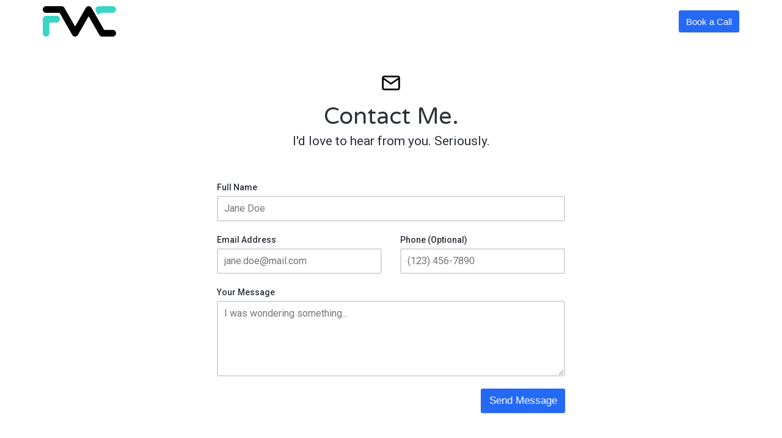

--- FILE ---
content_type: text/html;charset=utf-8
request_url: https://furmanovmarketing.com/contact
body_size: 7073
content:
<!DOCTYPE html><html lang="en"><head><meta charset="utf-8"><meta http-equiv="x-ua-compatible" content="ie=edge"><meta name="viewport" content="width=device-width,initial-scale=1,shrink-to-fit=no"><title>Contact Furmanov Marketing Consulting</title><meta name="twitter:title" content="Contact Furmanov Marketing Consulting"><meta name="description" content="We&#x27;d love to hear from you and see how we can help."><meta name="twitter:description" content="We&#x27;d love to hear from you and see how we can help."><meta name="twitter:card" content="summary_large_image"><meta property="og:image" content="https://furmanovmarketing.com/lib_krfgcARnVytuWNdT/4xen84geea65qd5g.png?w=1200&amp;h=630&amp;fit=crop"><meta property="og:image:width" content="1200"><meta property="og:image:height" content="630"><meta name="twitter:image" content="https://furmanovmarketing.com/lib_krfgcARnVytuWNdT/4xen84geea65qd5g.png?w=1200&amp;h=630&amp;fit=crop"><link rel="icon" href="https://furmanovmarketing.com/lib_krfgcARnVytuWNdT/4xen84geea65qd5g.png?w=64&amp;h=64"><link rel="canonical" href="https://furmanovmarketing.com/contact"><link rel="stylesheet" href="/css/q722weess32n-1449836e6f597e765d2e9b985447aa407c6d25d1.css"><style type="text/css">body {
    font-family: 'Roboto', Arial, serif;
    font-size: 14px;
    font-weight: 400;
    --title-scale: 1;
  }
  
  @media only screen and (max-width: 750px) {
    body {
      --title-scale: 0.7;
    }
  } .wr { max-width: 1200px; max-width: var(--wr-max); } .section:not(.dark) {
  --color-1: #fff;
  --color-2: #fff;
  --color-1-inv: rgba(43,48,56,1);
  --color-2-inv: rgba(43,48,56,1);
  } .section.dark {
  --color-1: rgba(43,48,56,1);
  --color-2: rgba(43,48,56,1);
  --color-1-inv: #fff;
  --color-2-inv: #fff;
  } .section:not(.dark), .theme--light, .section:not(.dark) .color-2, .theme--light .color-2 { 
    color: #fff; 

  } .section.dark, .theme--dark, .section.dark .color-2, .theme--dark .color-2 { 
    color: rgba(43,48,56,1); 
  } .section:not(.dark) .color-1, .theme--light .color-1 { 
    color: #fff; 
  } .section.dark .color-1, .theme--dark .color-1 { 
    color: rgba(43,48,56,1); 
  } .section:not(.dark) .color-2, .theme--light .color-2 { 
    color: #fff; 
  } .section.dark .color-2, .theme--light .color-2 { 
    color: rgba(43,48,56,1); 
  } a:not(.btn), .link { 
    color: rgba(255,255,255,1); 
    --link-hover-bg: rgba(255, 255, 255, 0.05); 
    --link-hover: rgb(204, 204, 204);
  } .dark a:not(.btn), .dark .link, .theme--dark .link, .theme--dark a:not(.btn) { 
    color: rgba(0, 0, 238, 1); 
    --link-hover-bg: rgba(0, 0, 238, 0.05); 
    --link-hover: rgb(0, 0, 136);
  }  .weight-text { font-weight: 400; } .weight-text-m { font-weight: 500; } .weight-text-h { font-weight: 700; } .weight-title { font-weight: 400; } .weight-title-m { font-weight: 400; } .weight-title-h { font-weight: 400; } .font-title { font-family: 'Varela Round', Arial, serif; } body { --btn-radius: 3px; } .btn {
    display: inline-flex;
    position: relative;
    background: #eee;
    justify-content: center;
    align-items: center;
    text-decoration: none;
    margin: 0;
    padding: 0.7em 0.8em;
    line-height: 1;
    color: var(--color);
    border: none;
    border-radius: 3px;
    font-family: -apple-system,BlinkMacSystemFont,Segoe UI,Helvetica,Arial,sans-serif;
    font-size: 1.05em;
    font-weight: 500;
    outline: none;
    cursor: pointer;
    box-sizing: border-box;
    text-decoration: none;
    transition: all 0.2s ease-in-out;
    }
    
    .btn span {
    text-decoration: none;
    }
    
    .btn--large {
    font-size: 1.2em;
    }
    
    .btn svg:first-child {
      margin-right: 0.4em;
    }
    
    .btn svg:last-child {
      margin-left: 0.4em;
    }
    
    .btn:hover {
    text-decoration: none;
    }
    
    .btn:hover span { text-decoration: none; } .btn { color:rgb(36, 106, 247);background:transparent;border-radius:3px;box-shadow:inset 0px 0px 0px 1px , 0px 1px 2px 0px rgba(0,0,0,.171); } .btn.primary { color:rgb(255, 253, 253);background:rgb(36, 106, 247);box-shadow:0px 1px 2px 0px rgba(0,0,0,.171); } .btn:hover { color:rgb(2, 3, 1);background:transparent;box-shadow:inset 0px 0px 0px 1px , 0px 4px 10px 0px rgba(50,50,93,.226), 0px 1px 3px 0px rgba(0,0,0,.08); } .btn.primary:hover { background:rgb(63, 61, 208);box-shadow:0px 4px 10px 0px rgba(50,50,93,.226), 0px 1px 3px 0px rgba(0,0,0,.08); } 
      a, .link { text-decoration: none; font-weight: 500; } 
      a:not(.btn):hover { text-decoration: underline } .section.section--jjp0pnniq1q a:not(.btn), .section.section--jjp0pnniq1q  .link { 
            color: rgba(0, 0, 255, 1); 
            --link-hover-bg: rgba(0, 0, 255, 0.05); 
            --link-hover: rgb(0, 0, 153);
          } .section.section--jjp0pnniq1q { --color-link: rgba(0, 0, 255, 1); }</style><link href="https://fonts.googleapis.com/css?family=Varela+Round|Roboto:400,500,700&amp;display=fallback" rel="stylesheet"><script id="hs-script-loader" async="" defer="" src="//js.hs-scripts.com/7072678.js" data-cs-category="targeting"></script><script charset="utf-8" type="text/javascript" src="//js.hsforms.net/forms/embed/v2.js"></script>
<script>hbspt.forms.create({region:"na1",portalId:"7072678",formId:"70fd55e3-4c7b-4467-ace6-01e4d5736037"})</script>
<script id="warmly-script-loader" src="https://opps-widget.getwarmly.com/warmly.js?clientId=fb3bacc799187e11e2f909c9e6b7eb1d" defer=""></script></head><body><script>!function(){const e=false;window.SendEvent=function(n){if(!n)return void console.error('error when sending event');const t=JSON.stringify({siteId:n.siteId,category:n.category,name:n.name,data:n.data,isPriorBlockingEnabled:e});if(n.asBeacon&&navigator.sendBeacon)return void navigator.sendBeacon('/api/event',t);let o=new XMLHttpRequest;o.open('POST','/api/event',!0),o.setRequestHeader('Content-Type','application/x-www-form-urlencoded; charset=UTF-8'),o.send(t)}}();</script><script>!function(){const e=false;window.PageView=function(){let n=new XMLHttpRequest;n.open('POST','/api/view',!0),n.setRequestHeader('Content-Type','application/x-www-form-urlencoded; charset=UTF-8'),n.send(JSON.stringify({referrer:document.referrer,path:window.location.pathname,isPriorBlockingEnabled:e}))}}();</script><div id="header" class="section header dark header--fixed header--none section--jjp0pnniq1q" style="background-color:#fff;border-color:rgba(0, 0, 0, 0.1);--wr-max:1200px;font-size:16px;color:rgba(0, 0, 0, 1)"><div class="wr color-1" style="margin-top:10px;margin-bottom:10px"><div id="headerNav"><a id="headerLogo" href="/" class="header__logoImg"><img src="https://umsousercontent.com/lib_krfgcARnVytuWNdT/4xen84geea65qd5g.png?w=240" width="120" alt="778691_brand logo_072720.png"></a><div class="spacer"></div><div class="headerNav__links"></div><div class="header__navCtas"><a id="btn_rrmx2r72yt" class="btn primary" href="https://calendly.com/furmanovmarketing/45min?back=1&amp;month=2025-01" target="_blank" rel="noopener noreferrer">Book a Call</a></div></div><div id="headerMenuButton" class="burger">Menu</div></div><div class="headerMenu"><div id="headerDrawerBackdrop" class="headerMenu__backdrop"></div><div class="headerMenu__wrapper" style="background-color:#ffffff"><ul class="headerMenu__links"><li><div class="drawerButtonChildren"><a href="https://calendly.com/furmanovmarketing/45min?back=1&amp;month=2025-01"><div class="headerButtonChild__meta">Book a Call</div></a></div></li></ul></div></div></div><div id="contact" class="section section--code section--center dark" style="background-color:#fff;padding-bottom:50px;padding-top:50px;--pdx-min-height:0px;--wr-max:1200px"><div id="headerSpacer" style="height:50px"></div><script>!function(){var e,t=document.getElementById("header"),n=document.getElementById("headerSpacer");t&&n&&(e=t.getBoundingClientRect().height,n.setAttribute("style","height:"+e+"px"))}()</script><div class="wr titleAlign--"><div class="titleWrapper"><div class="icon medium titleIcon" style="height:32px;width:32px;margin-bottom:15px"><svg class="icon" xmlns="http://www.w3.org/2000/svg" width="32" height="32" viewBox="0 0 24 24" fill="none" stroke="#000" stroke-width="2" stroke-linecap="round" stroke-linejoin="round"><path d="M4 4h16c1.1 0 2 .9 2 2v12c0 1.1-.9 2-2 2H4c-1.1 0-2-.9-2-2V6c0-1.1.9-2 2-2z"></path><polyline points="22,6 12,13 2,6"></polyline></svg></div><h1 class="color-1 weight-title-h font-title section__title center">Contact Me.</h1><p class="weight-text section__subtitle center" style="margin-bottom:50px">I&#x27;d love to hear from you. Seriously.</p></div><form class="contact" id="contact_0y4wpwhjf0jo" data-siteid="q722weess32n"><div class="contact__item"><label class="weight-text-m">Full Name</label><input id="contactName_0y4wpwhjf0jo" type="text" placeholder="Jane Doe" class="color-1"></div><div class="contact__row"><div class="contact__item"><label class="weight-text-m">Email Address</label><input id="contactEmail_0y4wpwhjf0jo" type="email" placeholder="jane.doe@mail.com" class="color-1"></div><div class="contact__item"><label class="weight-text-m">Phone (Optional)</label><input id="contactPhone_0y4wpwhjf0jo" type="text" placeholder="(123) 456-7890" class="color-1"></div></div><div class="contact__item"><label class="weight-text-m">Your Message</label><textarea id="contactMessage_0y4wpwhjf0jo" placeholder="I was wondering something..." class="color-1"></textarea></div><div id="contactCaptcha_0y4wpwhjf0jo" class="contact__captcha"><div class="contact__item"><label class="weight-text-m">Security Image</label><div id="contactCaptchaImage_0y4wpwhjf0jo"></div></div><div class="contact__item"><label class="weight-text-m">Type the numbers from the image above</label><input id="contactCaptchaSolution_0y4wpwhjf0jo" type="text" placeholder="" class="color-1"></div></div><div id="contactError_0y4wpwhjf0jo" class="contact__error"></div><button id="contactSubmit_0y4wpwhjf0jo" class="btn primary btn--large">Send Message</button></form><script>!function(){var a=document.getElementById("contact_0y4wpwhjf0jo"),c=document.getElementById("contactSubmit_0y4wpwhjf0jo"),i=document.getElementById("contactName_0y4wpwhjf0jo"),r=document.getElementById("contactEmail_0y4wpwhjf0jo"),d=document.getElementById("contactPhone_0y4wpwhjf0jo"),l=document.getElementById("contactMessage_0y4wpwhjf0jo"),u=document.getElementById("contactError_0y4wpwhjf0jo"),m=document.getElementById("contactCaptcha_0y4wpwhjf0jo"),w=document.getElementById("contactCaptchaSolution_0y4wpwhjf0jo"),h=document.getElementById("contactCaptchaImage_0y4wpwhjf0jo"),p=null;function e(e){e.preventDefault();var o,s,t,n={path:window.location.pathname,siteId:a.getAttribute("data-siteid"),name:i.value,email:r.value,phone:d.value,message:l.value,cs:w.value,cid:w.getAttribute("data-cid")};t=!1,n.name.length<2?t="Please enter your name":n.email.length<6?t="Please enter your email address":n.message.length<4?t="Please enter a message":n.cid&&n.cs.length<6&&(t="Please enter the numbers from the security image"),u.innerText=t||"",!1===t&&(c.classList.remove("btn--error"),c.classList.remove("btn--success"),c.classList.add("btn--loading"),o=n,(s=new XMLHttpRequest).open("POST",window.location.origin+"/api/contact",!0),s.setRequestHeader("Content-Type","application/x-www-form-urlencoded; charset=UTF-8"),s.send(JSON.stringify(o)),s.onload=function(){var e,t,n,a;c.classList.remove("btn--loading"),200<=this.status&&this.status<400?(e=JSON.parse(s.responseText)).success?(i.value="",r.value="",d.value="",l.value="",w.value="",w.setAttribute("data-cid",""),m.classList.remove("isVisible"),g(),c.classList.add("btn--success"),p=setTimeout(function(){c.classList.remove("btn--success")},3e3),a=o.siteId,window.SendEvent({siteId:a,category:"contactForm",name:"Contact Form",data:{page:window.location.pathname},asBeacon:!1})):e.error?(alert(e.error),y()):e.captcha&&(t=e,(n=document.createElement("img")).setAttribute("src",t.captcha),n.setAttribute("width","200px"),h.innerHTML="",h.appendChild(n),m.classList.add("isVisible"),w.setAttribute("data-cid",t.captchaId)):y()},s.onerror=function(){c.classList.remove("btn--loading"),u.innerText="A network error occured. Please make sure you are connected to the internet.",y()})}function g(){p&&clearTimeout(p)}function y(){g(),c.classList.add("btn--error"),p=setTimeout(function(){c.classList.remove("btn--error")},3e3)}a.addEventListener("submit",e),c.addEventListener("click",e)}()</script></div></div><footer id="footer" class="section section--footer section--center dark" style="background-color:#fafafa;padding-bottom:15px;padding-top:15px;--pdx-min-height:0px;--wr-max:1200px"><div class="wr"><div class="footer"><div class="footer__primary"><span>© Furmanov Marketing Consulting. All rights reserved.</span><ul class="footer__social"><li><a href="https://www.linkedin.com/in/annafurmanov/" target="_blank" rel="noreferer noopener" class="color-2"><svg xmlns="http://www.w3.org/2000/svg" viewBox="0 0 448 512"><path d="M416 32H31.9C14.3 32 0 46.5 0 64.3v383.4C0 465.5 14.3 480 31.9 480H416c17.6 0 32-14.5 32-32.3V64.3c0-17.8-14.4-32.3-32-32.3zM135.4 416H69V202.2h66.5V416zm-33.2-243c-21.3 0-38.5-17.3-38.5-38.5S80.9 96 102.2 96c21.2 0 38.5 17.3 38.5 38.5 0 21.3-17.2 38.5-38.5 38.5zm282.1 243h-66.4V312c0-24.8-.5-56.7-34.5-56.7-34.6 0-39.9 27-39.9 54.9V416h-66.4V202.2h63.7v29.2h.9c8.9-16.8 30.6-34.5 62.9-34.5 67.2 0 79.7 44.3 79.7 101.9V416z" fill="currentColor"></path></svg></a></li></ul><nav class="footer__linkRow"></nav></div><div class="footer__linkGroups"><ul class="footer__linkGroup"><li class="weight-text">Free Resources</li><a href="https://podcast.furmanovmarketing.com/" target="_blank" rel="noreferer noopener">Podcast</a><a href="/blog">Blog</a><a href="https://furmanovmarketing.com/newsletter-archive" target="_blank" rel="noreferer noopener">Newsletter Archive</a></ul><ul class="footer__linkGroup"><li class="weight-text">Get In Touch</li><a href="/contact">Contact</a></ul></div></div></div></footer><script>window.PageView()</script><script>!function(){function e(){window.innerWidth<s+u+m+60+(g?60:40)+10?d.classList.add("header--withDrawer"):d.classList.remove("header--withDrawer")}function t(){d.classList.toggle("header--drawerOpen")}var d=document.getElementById("header"),r=document.getElementById("headerMenuButton"),n=(document.getElementById("headerDrawer"),document.getElementById("headerDrawerBackdrop")),a=document.getElementById("headerLogo"),o=document.getElementById("headerNav"),c=document.querySelector("#header .headerMenu__wrapper"),i=document.querySelector("#headerNav .headerNav__links"),h=document.querySelector("#headerNav .header__navCtas"),l=document.querySelector("#headerNav .languagePicker"),s=a?a.offsetWidth:0,u=(i?i.offsetWidth:0)+(h?h.offsetWidth:0),m=l?l.offsetWidth:0,g=o.classList.contains("logoCenter");r&&(r.onclick=t),n&&(n.onclick=t),c&&(c.onclick=t),window.addEventListener("resize",e),e()}()</script><script>!function(e,t){"function"==typeof define&&define.amd?define([],function(){return t(e)}):"object"==typeof exports?module.exports=t(e):e.SmoothScroll=t(e)}("undefined"!=typeof global?global:"undefined"!=typeof window?window:this,function(I){"use strict";function C(){for(var n={},e=0;e<arguments.length;e++)!function(e){for(var t in e)e.hasOwnProperty(t)&&(n[t]=e[t])}(arguments[e]);return n}function c(t){var n;try{n=decodeURIComponent(t)}catch(e){n=t}return n}function s(e){"#"===e.charAt(0)&&(e=e.substr(1));for(var t,n,o=String(e),r=o.length,a=-1,i="",c=o.charCodeAt(0);++a<r;){if(0===(t=o.charCodeAt(a)))throw new InvalidCharacterError("Invalid character: the input contains U+0000.");i+=1<=t&&t<=31||127==t||0===a&&48<=t&&t<=57||1===a&&48<=t&&t<=57&&45===c?"\\"+t.toString(16)+" ":128<=t||45===t||95===t||48<=t&&t<=57||65<=t&&t<=90||97<=t&&t<=122?o.charAt(a):"\\"+o.charAt(a)}try{n=decodeURIComponent("#"+i)}catch(e){n="#"+i}return n}function w(){return Math.max(document.body.scrollHeight,document.documentElement.scrollHeight,document.body.offsetHeight,document.documentElement.offsetHeight,document.body.clientHeight,document.documentElement.clientHeight)}function L(e){return e?(t=e,parseInt(I.getComputedStyle(t).height,10)+e.offsetTop):0;var t}function A(e,t,n,o){var r;t.emitEvents&&"function"==typeof I.CustomEvent&&(r=new CustomEvent(e,{bubbles:!0,detail:{anchor:n,toggle:o}}),document.dispatchEvent(r))}var H={ignore:"[data-scroll-ignore]",header:null,topOnEmptyHash:!0,speed:500,clip:!0,offset:0,easing:"easeInOutCubic",customEasing:null,updateURL:!0,popstate:!0,emitEvents:!0};return function(o,e){var v,r,S,E,t,b,O={cancelScroll:function(e){cancelAnimationFrame(b),b=null,e||A("scrollCancel",v)}};O.animateScroll=function(i,c,e){var s,u,r,a,l,d,m,f,h,p,t,n,g=C(v||H,e||{}),y="[object Number]"===Object.prototype.toString.call(i),o=y||!i.tagName?null:i;(y||o)&&(s=I.pageYOffset,g.header&&!S&&(S=document.querySelector(g.header)),E=E||L(S),l=y?i:function(e,t,n,o){var r=0;if(e.offsetParent)for(;r+=e.offsetTop,e=e.offsetParent;);return r=Math.max(r-t-n,0),o&&(r=Math.min(r,w()-I.innerHeight)),r}(o,E,parseInt("function"==typeof g.offset?g.offset(i,c):g.offset,10),g.clip),d=l-s,m=w(),h=function(e,t){var n,o,r,a=I.pageYOffset;if(e==t||a==t||(s<t&&I.innerHeight+a)>=m)return O.cancelScroll(!0),o=t,r=y,0===(n=i)&&document.body.focus(),r||(n.focus(),document.activeElement!==n&&(n.setAttribute("tabindex","-1"),n.focus(),n.style.outline="none"),I.scrollTo(0,o)),A("scrollStop",g,i,c),!(b=u=null)},p=function(e){var t,n,o;r=(f+=e-(u=u||e))/parseInt(g.speed,10),a=s+d*(n=r=1<r?1:r,"easeInQuad"===(t=g).easing&&(o=n*n),"easeOutQuad"===t.easing&&(o=n*(2-n)),"easeInOutQuad"===t.easing&&(o=n<.5?2*n*n:(4-2*n)*n-1),"easeInCubic"===t.easing&&(o=n*n*n),"easeOutCubic"===t.easing&&(o=--n*n*n+1),"easeInOutCubic"===t.easing&&(o=n<.5?4*n*n*n:(n-1)*(2*n-2)*(2*n-2)+1),"easeInQuart"===t.easing&&(o=n*n*n*n),"easeOutQuart"===t.easing&&(o=1- --n*n*n*n),"easeInOutQuart"===t.easing&&(o=n<.5?8*n*n*n*n:1-8*--n*n*n*n),"easeInQuint"===t.easing&&(o=n*n*n*n*n),"easeOutQuint"===t.easing&&(o=1+--n*n*n*n*n),"easeInOutQuint"===t.easing&&(o=n<.5?16*n*n*n*n*n:1+16*--n*n*n*n*n),t.customEasing&&(o=t.customEasing(n)),o||n),I.scrollTo(0,Math.floor(a)),h(a,l)||(b=I.requestAnimationFrame(p),u=e)},(f=0)===I.pageYOffset&&I.scrollTo(0,0),t=i,n=g,y||history.pushState&&n.updateURL&&history.pushState({smoothScroll:JSON.stringify(n),anchor:t.id},document.title,t===document.documentElement?"#top":"#"+t.id),A("scrollStart",g,i,c),O.cancelScroll(!0),I.requestAnimationFrame(p))};function n(e){var t,n;!("matchMedia"in I&&I.matchMedia("(prefers-reduced-motion)").matches||0!==e.button||e.metaKey||e.ctrlKey)&&"closest"in e.target&&(r=e.target.closest(o))&&"a"===r.tagName.toLowerCase()&&!e.target.closest(v.ignore)&&r.hostname===I.location.hostname&&r.pathname===I.location.pathname&&/#/.test(r.href)&&(t=s(c(r.hash)),(n=(n=v.topOnEmptyHash&&"#"===t?document.documentElement:document.querySelector(t))||"#top"!==t?n:document.documentElement)&&(e.preventDefault(),O.animateScroll(n,r)))}function a(e){var t;null!==history.state&&history.state.smoothScroll&&history.state.smoothScroll===JSON.stringify(v)&&history.state.anchor&&((t=document.querySelector(s(c(history.state.anchor))))&&O.animateScroll(t,null,{updateURL:!1}))}function i(e){t=t||setTimeout(function(){t=null,E=L(S)},66)}return O.destroy=function(){v&&(document.removeEventListener("click",n,!1),I.removeEventListener("resize",i,!1),I.removeEventListener("popstate",a,!1),O.cancelScroll(),b=t=E=S=r=v=null)},O.init=function(e){if(!("querySelector"in document&&"addEventListener"in I&&"requestAnimationFrame"in I&&"closest"in I.Element.prototype))throw"Smooth Scroll: This browser does not support the required JavaScript methods and browser APIs.";O.destroy(),v=C(H,e||{}),S=v.header?document.querySelector(v.header):null,E=L(S),document.addEventListener("click",n,!1),S&&I.addEventListener("resize",i,!1),v.updateURL&&v.popstate&&I.addEventListener("popstate",a,!1)},O.init(e),O}})</script><script data-version="2.0.25">!function(){var e=0;document.getElementsByClassName('header--fixed').length&&(e=document.getElementsByClassName('header--fixed')[0].clientHeight),new window.SmoothScroll('a[href*="#"]',{offset:e})}(),function(){const e=document.querySelectorAll('a');Array.prototype.forEach.call(e,(function(e,t){e.addEventListener('click',(function(e){window.SendEvent({siteId:'q722weess32n',category:'button',name:e.target.innerText,data:{url:e.target.href},asBeacon:!0})}))}))}();</script></body></html>

--- FILE ---
content_type: text/html; charset=utf-8
request_url: https://www.google.com/recaptcha/enterprise/anchor?ar=1&k=6LdGZJsoAAAAAIwMJHRwqiAHA6A_6ZP6bTYpbgSX&co=aHR0cHM6Ly9mdXJtYW5vdm1hcmtldGluZy5jb206NDQz&hl=en&v=PoyoqOPhxBO7pBk68S4YbpHZ&size=invisible&badge=inline&anchor-ms=20000&execute-ms=30000&cb=nx50eo4mgn83
body_size: 48530
content:
<!DOCTYPE HTML><html dir="ltr" lang="en"><head><meta http-equiv="Content-Type" content="text/html; charset=UTF-8">
<meta http-equiv="X-UA-Compatible" content="IE=edge">
<title>reCAPTCHA</title>
<style type="text/css">
/* cyrillic-ext */
@font-face {
  font-family: 'Roboto';
  font-style: normal;
  font-weight: 400;
  font-stretch: 100%;
  src: url(//fonts.gstatic.com/s/roboto/v48/KFO7CnqEu92Fr1ME7kSn66aGLdTylUAMa3GUBHMdazTgWw.woff2) format('woff2');
  unicode-range: U+0460-052F, U+1C80-1C8A, U+20B4, U+2DE0-2DFF, U+A640-A69F, U+FE2E-FE2F;
}
/* cyrillic */
@font-face {
  font-family: 'Roboto';
  font-style: normal;
  font-weight: 400;
  font-stretch: 100%;
  src: url(//fonts.gstatic.com/s/roboto/v48/KFO7CnqEu92Fr1ME7kSn66aGLdTylUAMa3iUBHMdazTgWw.woff2) format('woff2');
  unicode-range: U+0301, U+0400-045F, U+0490-0491, U+04B0-04B1, U+2116;
}
/* greek-ext */
@font-face {
  font-family: 'Roboto';
  font-style: normal;
  font-weight: 400;
  font-stretch: 100%;
  src: url(//fonts.gstatic.com/s/roboto/v48/KFO7CnqEu92Fr1ME7kSn66aGLdTylUAMa3CUBHMdazTgWw.woff2) format('woff2');
  unicode-range: U+1F00-1FFF;
}
/* greek */
@font-face {
  font-family: 'Roboto';
  font-style: normal;
  font-weight: 400;
  font-stretch: 100%;
  src: url(//fonts.gstatic.com/s/roboto/v48/KFO7CnqEu92Fr1ME7kSn66aGLdTylUAMa3-UBHMdazTgWw.woff2) format('woff2');
  unicode-range: U+0370-0377, U+037A-037F, U+0384-038A, U+038C, U+038E-03A1, U+03A3-03FF;
}
/* math */
@font-face {
  font-family: 'Roboto';
  font-style: normal;
  font-weight: 400;
  font-stretch: 100%;
  src: url(//fonts.gstatic.com/s/roboto/v48/KFO7CnqEu92Fr1ME7kSn66aGLdTylUAMawCUBHMdazTgWw.woff2) format('woff2');
  unicode-range: U+0302-0303, U+0305, U+0307-0308, U+0310, U+0312, U+0315, U+031A, U+0326-0327, U+032C, U+032F-0330, U+0332-0333, U+0338, U+033A, U+0346, U+034D, U+0391-03A1, U+03A3-03A9, U+03B1-03C9, U+03D1, U+03D5-03D6, U+03F0-03F1, U+03F4-03F5, U+2016-2017, U+2034-2038, U+203C, U+2040, U+2043, U+2047, U+2050, U+2057, U+205F, U+2070-2071, U+2074-208E, U+2090-209C, U+20D0-20DC, U+20E1, U+20E5-20EF, U+2100-2112, U+2114-2115, U+2117-2121, U+2123-214F, U+2190, U+2192, U+2194-21AE, U+21B0-21E5, U+21F1-21F2, U+21F4-2211, U+2213-2214, U+2216-22FF, U+2308-230B, U+2310, U+2319, U+231C-2321, U+2336-237A, U+237C, U+2395, U+239B-23B7, U+23D0, U+23DC-23E1, U+2474-2475, U+25AF, U+25B3, U+25B7, U+25BD, U+25C1, U+25CA, U+25CC, U+25FB, U+266D-266F, U+27C0-27FF, U+2900-2AFF, U+2B0E-2B11, U+2B30-2B4C, U+2BFE, U+3030, U+FF5B, U+FF5D, U+1D400-1D7FF, U+1EE00-1EEFF;
}
/* symbols */
@font-face {
  font-family: 'Roboto';
  font-style: normal;
  font-weight: 400;
  font-stretch: 100%;
  src: url(//fonts.gstatic.com/s/roboto/v48/KFO7CnqEu92Fr1ME7kSn66aGLdTylUAMaxKUBHMdazTgWw.woff2) format('woff2');
  unicode-range: U+0001-000C, U+000E-001F, U+007F-009F, U+20DD-20E0, U+20E2-20E4, U+2150-218F, U+2190, U+2192, U+2194-2199, U+21AF, U+21E6-21F0, U+21F3, U+2218-2219, U+2299, U+22C4-22C6, U+2300-243F, U+2440-244A, U+2460-24FF, U+25A0-27BF, U+2800-28FF, U+2921-2922, U+2981, U+29BF, U+29EB, U+2B00-2BFF, U+4DC0-4DFF, U+FFF9-FFFB, U+10140-1018E, U+10190-1019C, U+101A0, U+101D0-101FD, U+102E0-102FB, U+10E60-10E7E, U+1D2C0-1D2D3, U+1D2E0-1D37F, U+1F000-1F0FF, U+1F100-1F1AD, U+1F1E6-1F1FF, U+1F30D-1F30F, U+1F315, U+1F31C, U+1F31E, U+1F320-1F32C, U+1F336, U+1F378, U+1F37D, U+1F382, U+1F393-1F39F, U+1F3A7-1F3A8, U+1F3AC-1F3AF, U+1F3C2, U+1F3C4-1F3C6, U+1F3CA-1F3CE, U+1F3D4-1F3E0, U+1F3ED, U+1F3F1-1F3F3, U+1F3F5-1F3F7, U+1F408, U+1F415, U+1F41F, U+1F426, U+1F43F, U+1F441-1F442, U+1F444, U+1F446-1F449, U+1F44C-1F44E, U+1F453, U+1F46A, U+1F47D, U+1F4A3, U+1F4B0, U+1F4B3, U+1F4B9, U+1F4BB, U+1F4BF, U+1F4C8-1F4CB, U+1F4D6, U+1F4DA, U+1F4DF, U+1F4E3-1F4E6, U+1F4EA-1F4ED, U+1F4F7, U+1F4F9-1F4FB, U+1F4FD-1F4FE, U+1F503, U+1F507-1F50B, U+1F50D, U+1F512-1F513, U+1F53E-1F54A, U+1F54F-1F5FA, U+1F610, U+1F650-1F67F, U+1F687, U+1F68D, U+1F691, U+1F694, U+1F698, U+1F6AD, U+1F6B2, U+1F6B9-1F6BA, U+1F6BC, U+1F6C6-1F6CF, U+1F6D3-1F6D7, U+1F6E0-1F6EA, U+1F6F0-1F6F3, U+1F6F7-1F6FC, U+1F700-1F7FF, U+1F800-1F80B, U+1F810-1F847, U+1F850-1F859, U+1F860-1F887, U+1F890-1F8AD, U+1F8B0-1F8BB, U+1F8C0-1F8C1, U+1F900-1F90B, U+1F93B, U+1F946, U+1F984, U+1F996, U+1F9E9, U+1FA00-1FA6F, U+1FA70-1FA7C, U+1FA80-1FA89, U+1FA8F-1FAC6, U+1FACE-1FADC, U+1FADF-1FAE9, U+1FAF0-1FAF8, U+1FB00-1FBFF;
}
/* vietnamese */
@font-face {
  font-family: 'Roboto';
  font-style: normal;
  font-weight: 400;
  font-stretch: 100%;
  src: url(//fonts.gstatic.com/s/roboto/v48/KFO7CnqEu92Fr1ME7kSn66aGLdTylUAMa3OUBHMdazTgWw.woff2) format('woff2');
  unicode-range: U+0102-0103, U+0110-0111, U+0128-0129, U+0168-0169, U+01A0-01A1, U+01AF-01B0, U+0300-0301, U+0303-0304, U+0308-0309, U+0323, U+0329, U+1EA0-1EF9, U+20AB;
}
/* latin-ext */
@font-face {
  font-family: 'Roboto';
  font-style: normal;
  font-weight: 400;
  font-stretch: 100%;
  src: url(//fonts.gstatic.com/s/roboto/v48/KFO7CnqEu92Fr1ME7kSn66aGLdTylUAMa3KUBHMdazTgWw.woff2) format('woff2');
  unicode-range: U+0100-02BA, U+02BD-02C5, U+02C7-02CC, U+02CE-02D7, U+02DD-02FF, U+0304, U+0308, U+0329, U+1D00-1DBF, U+1E00-1E9F, U+1EF2-1EFF, U+2020, U+20A0-20AB, U+20AD-20C0, U+2113, U+2C60-2C7F, U+A720-A7FF;
}
/* latin */
@font-face {
  font-family: 'Roboto';
  font-style: normal;
  font-weight: 400;
  font-stretch: 100%;
  src: url(//fonts.gstatic.com/s/roboto/v48/KFO7CnqEu92Fr1ME7kSn66aGLdTylUAMa3yUBHMdazQ.woff2) format('woff2');
  unicode-range: U+0000-00FF, U+0131, U+0152-0153, U+02BB-02BC, U+02C6, U+02DA, U+02DC, U+0304, U+0308, U+0329, U+2000-206F, U+20AC, U+2122, U+2191, U+2193, U+2212, U+2215, U+FEFF, U+FFFD;
}
/* cyrillic-ext */
@font-face {
  font-family: 'Roboto';
  font-style: normal;
  font-weight: 500;
  font-stretch: 100%;
  src: url(//fonts.gstatic.com/s/roboto/v48/KFO7CnqEu92Fr1ME7kSn66aGLdTylUAMa3GUBHMdazTgWw.woff2) format('woff2');
  unicode-range: U+0460-052F, U+1C80-1C8A, U+20B4, U+2DE0-2DFF, U+A640-A69F, U+FE2E-FE2F;
}
/* cyrillic */
@font-face {
  font-family: 'Roboto';
  font-style: normal;
  font-weight: 500;
  font-stretch: 100%;
  src: url(//fonts.gstatic.com/s/roboto/v48/KFO7CnqEu92Fr1ME7kSn66aGLdTylUAMa3iUBHMdazTgWw.woff2) format('woff2');
  unicode-range: U+0301, U+0400-045F, U+0490-0491, U+04B0-04B1, U+2116;
}
/* greek-ext */
@font-face {
  font-family: 'Roboto';
  font-style: normal;
  font-weight: 500;
  font-stretch: 100%;
  src: url(//fonts.gstatic.com/s/roboto/v48/KFO7CnqEu92Fr1ME7kSn66aGLdTylUAMa3CUBHMdazTgWw.woff2) format('woff2');
  unicode-range: U+1F00-1FFF;
}
/* greek */
@font-face {
  font-family: 'Roboto';
  font-style: normal;
  font-weight: 500;
  font-stretch: 100%;
  src: url(//fonts.gstatic.com/s/roboto/v48/KFO7CnqEu92Fr1ME7kSn66aGLdTylUAMa3-UBHMdazTgWw.woff2) format('woff2');
  unicode-range: U+0370-0377, U+037A-037F, U+0384-038A, U+038C, U+038E-03A1, U+03A3-03FF;
}
/* math */
@font-face {
  font-family: 'Roboto';
  font-style: normal;
  font-weight: 500;
  font-stretch: 100%;
  src: url(//fonts.gstatic.com/s/roboto/v48/KFO7CnqEu92Fr1ME7kSn66aGLdTylUAMawCUBHMdazTgWw.woff2) format('woff2');
  unicode-range: U+0302-0303, U+0305, U+0307-0308, U+0310, U+0312, U+0315, U+031A, U+0326-0327, U+032C, U+032F-0330, U+0332-0333, U+0338, U+033A, U+0346, U+034D, U+0391-03A1, U+03A3-03A9, U+03B1-03C9, U+03D1, U+03D5-03D6, U+03F0-03F1, U+03F4-03F5, U+2016-2017, U+2034-2038, U+203C, U+2040, U+2043, U+2047, U+2050, U+2057, U+205F, U+2070-2071, U+2074-208E, U+2090-209C, U+20D0-20DC, U+20E1, U+20E5-20EF, U+2100-2112, U+2114-2115, U+2117-2121, U+2123-214F, U+2190, U+2192, U+2194-21AE, U+21B0-21E5, U+21F1-21F2, U+21F4-2211, U+2213-2214, U+2216-22FF, U+2308-230B, U+2310, U+2319, U+231C-2321, U+2336-237A, U+237C, U+2395, U+239B-23B7, U+23D0, U+23DC-23E1, U+2474-2475, U+25AF, U+25B3, U+25B7, U+25BD, U+25C1, U+25CA, U+25CC, U+25FB, U+266D-266F, U+27C0-27FF, U+2900-2AFF, U+2B0E-2B11, U+2B30-2B4C, U+2BFE, U+3030, U+FF5B, U+FF5D, U+1D400-1D7FF, U+1EE00-1EEFF;
}
/* symbols */
@font-face {
  font-family: 'Roboto';
  font-style: normal;
  font-weight: 500;
  font-stretch: 100%;
  src: url(//fonts.gstatic.com/s/roboto/v48/KFO7CnqEu92Fr1ME7kSn66aGLdTylUAMaxKUBHMdazTgWw.woff2) format('woff2');
  unicode-range: U+0001-000C, U+000E-001F, U+007F-009F, U+20DD-20E0, U+20E2-20E4, U+2150-218F, U+2190, U+2192, U+2194-2199, U+21AF, U+21E6-21F0, U+21F3, U+2218-2219, U+2299, U+22C4-22C6, U+2300-243F, U+2440-244A, U+2460-24FF, U+25A0-27BF, U+2800-28FF, U+2921-2922, U+2981, U+29BF, U+29EB, U+2B00-2BFF, U+4DC0-4DFF, U+FFF9-FFFB, U+10140-1018E, U+10190-1019C, U+101A0, U+101D0-101FD, U+102E0-102FB, U+10E60-10E7E, U+1D2C0-1D2D3, U+1D2E0-1D37F, U+1F000-1F0FF, U+1F100-1F1AD, U+1F1E6-1F1FF, U+1F30D-1F30F, U+1F315, U+1F31C, U+1F31E, U+1F320-1F32C, U+1F336, U+1F378, U+1F37D, U+1F382, U+1F393-1F39F, U+1F3A7-1F3A8, U+1F3AC-1F3AF, U+1F3C2, U+1F3C4-1F3C6, U+1F3CA-1F3CE, U+1F3D4-1F3E0, U+1F3ED, U+1F3F1-1F3F3, U+1F3F5-1F3F7, U+1F408, U+1F415, U+1F41F, U+1F426, U+1F43F, U+1F441-1F442, U+1F444, U+1F446-1F449, U+1F44C-1F44E, U+1F453, U+1F46A, U+1F47D, U+1F4A3, U+1F4B0, U+1F4B3, U+1F4B9, U+1F4BB, U+1F4BF, U+1F4C8-1F4CB, U+1F4D6, U+1F4DA, U+1F4DF, U+1F4E3-1F4E6, U+1F4EA-1F4ED, U+1F4F7, U+1F4F9-1F4FB, U+1F4FD-1F4FE, U+1F503, U+1F507-1F50B, U+1F50D, U+1F512-1F513, U+1F53E-1F54A, U+1F54F-1F5FA, U+1F610, U+1F650-1F67F, U+1F687, U+1F68D, U+1F691, U+1F694, U+1F698, U+1F6AD, U+1F6B2, U+1F6B9-1F6BA, U+1F6BC, U+1F6C6-1F6CF, U+1F6D3-1F6D7, U+1F6E0-1F6EA, U+1F6F0-1F6F3, U+1F6F7-1F6FC, U+1F700-1F7FF, U+1F800-1F80B, U+1F810-1F847, U+1F850-1F859, U+1F860-1F887, U+1F890-1F8AD, U+1F8B0-1F8BB, U+1F8C0-1F8C1, U+1F900-1F90B, U+1F93B, U+1F946, U+1F984, U+1F996, U+1F9E9, U+1FA00-1FA6F, U+1FA70-1FA7C, U+1FA80-1FA89, U+1FA8F-1FAC6, U+1FACE-1FADC, U+1FADF-1FAE9, U+1FAF0-1FAF8, U+1FB00-1FBFF;
}
/* vietnamese */
@font-face {
  font-family: 'Roboto';
  font-style: normal;
  font-weight: 500;
  font-stretch: 100%;
  src: url(//fonts.gstatic.com/s/roboto/v48/KFO7CnqEu92Fr1ME7kSn66aGLdTylUAMa3OUBHMdazTgWw.woff2) format('woff2');
  unicode-range: U+0102-0103, U+0110-0111, U+0128-0129, U+0168-0169, U+01A0-01A1, U+01AF-01B0, U+0300-0301, U+0303-0304, U+0308-0309, U+0323, U+0329, U+1EA0-1EF9, U+20AB;
}
/* latin-ext */
@font-face {
  font-family: 'Roboto';
  font-style: normal;
  font-weight: 500;
  font-stretch: 100%;
  src: url(//fonts.gstatic.com/s/roboto/v48/KFO7CnqEu92Fr1ME7kSn66aGLdTylUAMa3KUBHMdazTgWw.woff2) format('woff2');
  unicode-range: U+0100-02BA, U+02BD-02C5, U+02C7-02CC, U+02CE-02D7, U+02DD-02FF, U+0304, U+0308, U+0329, U+1D00-1DBF, U+1E00-1E9F, U+1EF2-1EFF, U+2020, U+20A0-20AB, U+20AD-20C0, U+2113, U+2C60-2C7F, U+A720-A7FF;
}
/* latin */
@font-face {
  font-family: 'Roboto';
  font-style: normal;
  font-weight: 500;
  font-stretch: 100%;
  src: url(//fonts.gstatic.com/s/roboto/v48/KFO7CnqEu92Fr1ME7kSn66aGLdTylUAMa3yUBHMdazQ.woff2) format('woff2');
  unicode-range: U+0000-00FF, U+0131, U+0152-0153, U+02BB-02BC, U+02C6, U+02DA, U+02DC, U+0304, U+0308, U+0329, U+2000-206F, U+20AC, U+2122, U+2191, U+2193, U+2212, U+2215, U+FEFF, U+FFFD;
}
/* cyrillic-ext */
@font-face {
  font-family: 'Roboto';
  font-style: normal;
  font-weight: 900;
  font-stretch: 100%;
  src: url(//fonts.gstatic.com/s/roboto/v48/KFO7CnqEu92Fr1ME7kSn66aGLdTylUAMa3GUBHMdazTgWw.woff2) format('woff2');
  unicode-range: U+0460-052F, U+1C80-1C8A, U+20B4, U+2DE0-2DFF, U+A640-A69F, U+FE2E-FE2F;
}
/* cyrillic */
@font-face {
  font-family: 'Roboto';
  font-style: normal;
  font-weight: 900;
  font-stretch: 100%;
  src: url(//fonts.gstatic.com/s/roboto/v48/KFO7CnqEu92Fr1ME7kSn66aGLdTylUAMa3iUBHMdazTgWw.woff2) format('woff2');
  unicode-range: U+0301, U+0400-045F, U+0490-0491, U+04B0-04B1, U+2116;
}
/* greek-ext */
@font-face {
  font-family: 'Roboto';
  font-style: normal;
  font-weight: 900;
  font-stretch: 100%;
  src: url(//fonts.gstatic.com/s/roboto/v48/KFO7CnqEu92Fr1ME7kSn66aGLdTylUAMa3CUBHMdazTgWw.woff2) format('woff2');
  unicode-range: U+1F00-1FFF;
}
/* greek */
@font-face {
  font-family: 'Roboto';
  font-style: normal;
  font-weight: 900;
  font-stretch: 100%;
  src: url(//fonts.gstatic.com/s/roboto/v48/KFO7CnqEu92Fr1ME7kSn66aGLdTylUAMa3-UBHMdazTgWw.woff2) format('woff2');
  unicode-range: U+0370-0377, U+037A-037F, U+0384-038A, U+038C, U+038E-03A1, U+03A3-03FF;
}
/* math */
@font-face {
  font-family: 'Roboto';
  font-style: normal;
  font-weight: 900;
  font-stretch: 100%;
  src: url(//fonts.gstatic.com/s/roboto/v48/KFO7CnqEu92Fr1ME7kSn66aGLdTylUAMawCUBHMdazTgWw.woff2) format('woff2');
  unicode-range: U+0302-0303, U+0305, U+0307-0308, U+0310, U+0312, U+0315, U+031A, U+0326-0327, U+032C, U+032F-0330, U+0332-0333, U+0338, U+033A, U+0346, U+034D, U+0391-03A1, U+03A3-03A9, U+03B1-03C9, U+03D1, U+03D5-03D6, U+03F0-03F1, U+03F4-03F5, U+2016-2017, U+2034-2038, U+203C, U+2040, U+2043, U+2047, U+2050, U+2057, U+205F, U+2070-2071, U+2074-208E, U+2090-209C, U+20D0-20DC, U+20E1, U+20E5-20EF, U+2100-2112, U+2114-2115, U+2117-2121, U+2123-214F, U+2190, U+2192, U+2194-21AE, U+21B0-21E5, U+21F1-21F2, U+21F4-2211, U+2213-2214, U+2216-22FF, U+2308-230B, U+2310, U+2319, U+231C-2321, U+2336-237A, U+237C, U+2395, U+239B-23B7, U+23D0, U+23DC-23E1, U+2474-2475, U+25AF, U+25B3, U+25B7, U+25BD, U+25C1, U+25CA, U+25CC, U+25FB, U+266D-266F, U+27C0-27FF, U+2900-2AFF, U+2B0E-2B11, U+2B30-2B4C, U+2BFE, U+3030, U+FF5B, U+FF5D, U+1D400-1D7FF, U+1EE00-1EEFF;
}
/* symbols */
@font-face {
  font-family: 'Roboto';
  font-style: normal;
  font-weight: 900;
  font-stretch: 100%;
  src: url(//fonts.gstatic.com/s/roboto/v48/KFO7CnqEu92Fr1ME7kSn66aGLdTylUAMaxKUBHMdazTgWw.woff2) format('woff2');
  unicode-range: U+0001-000C, U+000E-001F, U+007F-009F, U+20DD-20E0, U+20E2-20E4, U+2150-218F, U+2190, U+2192, U+2194-2199, U+21AF, U+21E6-21F0, U+21F3, U+2218-2219, U+2299, U+22C4-22C6, U+2300-243F, U+2440-244A, U+2460-24FF, U+25A0-27BF, U+2800-28FF, U+2921-2922, U+2981, U+29BF, U+29EB, U+2B00-2BFF, U+4DC0-4DFF, U+FFF9-FFFB, U+10140-1018E, U+10190-1019C, U+101A0, U+101D0-101FD, U+102E0-102FB, U+10E60-10E7E, U+1D2C0-1D2D3, U+1D2E0-1D37F, U+1F000-1F0FF, U+1F100-1F1AD, U+1F1E6-1F1FF, U+1F30D-1F30F, U+1F315, U+1F31C, U+1F31E, U+1F320-1F32C, U+1F336, U+1F378, U+1F37D, U+1F382, U+1F393-1F39F, U+1F3A7-1F3A8, U+1F3AC-1F3AF, U+1F3C2, U+1F3C4-1F3C6, U+1F3CA-1F3CE, U+1F3D4-1F3E0, U+1F3ED, U+1F3F1-1F3F3, U+1F3F5-1F3F7, U+1F408, U+1F415, U+1F41F, U+1F426, U+1F43F, U+1F441-1F442, U+1F444, U+1F446-1F449, U+1F44C-1F44E, U+1F453, U+1F46A, U+1F47D, U+1F4A3, U+1F4B0, U+1F4B3, U+1F4B9, U+1F4BB, U+1F4BF, U+1F4C8-1F4CB, U+1F4D6, U+1F4DA, U+1F4DF, U+1F4E3-1F4E6, U+1F4EA-1F4ED, U+1F4F7, U+1F4F9-1F4FB, U+1F4FD-1F4FE, U+1F503, U+1F507-1F50B, U+1F50D, U+1F512-1F513, U+1F53E-1F54A, U+1F54F-1F5FA, U+1F610, U+1F650-1F67F, U+1F687, U+1F68D, U+1F691, U+1F694, U+1F698, U+1F6AD, U+1F6B2, U+1F6B9-1F6BA, U+1F6BC, U+1F6C6-1F6CF, U+1F6D3-1F6D7, U+1F6E0-1F6EA, U+1F6F0-1F6F3, U+1F6F7-1F6FC, U+1F700-1F7FF, U+1F800-1F80B, U+1F810-1F847, U+1F850-1F859, U+1F860-1F887, U+1F890-1F8AD, U+1F8B0-1F8BB, U+1F8C0-1F8C1, U+1F900-1F90B, U+1F93B, U+1F946, U+1F984, U+1F996, U+1F9E9, U+1FA00-1FA6F, U+1FA70-1FA7C, U+1FA80-1FA89, U+1FA8F-1FAC6, U+1FACE-1FADC, U+1FADF-1FAE9, U+1FAF0-1FAF8, U+1FB00-1FBFF;
}
/* vietnamese */
@font-face {
  font-family: 'Roboto';
  font-style: normal;
  font-weight: 900;
  font-stretch: 100%;
  src: url(//fonts.gstatic.com/s/roboto/v48/KFO7CnqEu92Fr1ME7kSn66aGLdTylUAMa3OUBHMdazTgWw.woff2) format('woff2');
  unicode-range: U+0102-0103, U+0110-0111, U+0128-0129, U+0168-0169, U+01A0-01A1, U+01AF-01B0, U+0300-0301, U+0303-0304, U+0308-0309, U+0323, U+0329, U+1EA0-1EF9, U+20AB;
}
/* latin-ext */
@font-face {
  font-family: 'Roboto';
  font-style: normal;
  font-weight: 900;
  font-stretch: 100%;
  src: url(//fonts.gstatic.com/s/roboto/v48/KFO7CnqEu92Fr1ME7kSn66aGLdTylUAMa3KUBHMdazTgWw.woff2) format('woff2');
  unicode-range: U+0100-02BA, U+02BD-02C5, U+02C7-02CC, U+02CE-02D7, U+02DD-02FF, U+0304, U+0308, U+0329, U+1D00-1DBF, U+1E00-1E9F, U+1EF2-1EFF, U+2020, U+20A0-20AB, U+20AD-20C0, U+2113, U+2C60-2C7F, U+A720-A7FF;
}
/* latin */
@font-face {
  font-family: 'Roboto';
  font-style: normal;
  font-weight: 900;
  font-stretch: 100%;
  src: url(//fonts.gstatic.com/s/roboto/v48/KFO7CnqEu92Fr1ME7kSn66aGLdTylUAMa3yUBHMdazQ.woff2) format('woff2');
  unicode-range: U+0000-00FF, U+0131, U+0152-0153, U+02BB-02BC, U+02C6, U+02DA, U+02DC, U+0304, U+0308, U+0329, U+2000-206F, U+20AC, U+2122, U+2191, U+2193, U+2212, U+2215, U+FEFF, U+FFFD;
}

</style>
<link rel="stylesheet" type="text/css" href="https://www.gstatic.com/recaptcha/releases/PoyoqOPhxBO7pBk68S4YbpHZ/styles__ltr.css">
<script nonce="emtkObTwUbVjBuC_rU2bDA" type="text/javascript">window['__recaptcha_api'] = 'https://www.google.com/recaptcha/enterprise/';</script>
<script type="text/javascript" src="https://www.gstatic.com/recaptcha/releases/PoyoqOPhxBO7pBk68S4YbpHZ/recaptcha__en.js" nonce="emtkObTwUbVjBuC_rU2bDA">
      
    </script></head>
<body><div id="rc-anchor-alert" class="rc-anchor-alert">This reCAPTCHA is for testing purposes only. Please report to the site admin if you are seeing this.</div>
<input type="hidden" id="recaptcha-token" value="[base64]">
<script type="text/javascript" nonce="emtkObTwUbVjBuC_rU2bDA">
      recaptcha.anchor.Main.init("[\x22ainput\x22,[\x22bgdata\x22,\x22\x22,\[base64]/[base64]/[base64]/KE4oMTI0LHYsdi5HKSxMWihsLHYpKTpOKDEyNCx2LGwpLFYpLHYpLFQpKSxGKDE3MSx2KX0scjc9ZnVuY3Rpb24obCl7cmV0dXJuIGx9LEM9ZnVuY3Rpb24obCxWLHYpe04odixsLFYpLFZbYWtdPTI3OTZ9LG49ZnVuY3Rpb24obCxWKXtWLlg9KChWLlg/[base64]/[base64]/[base64]/[base64]/[base64]/[base64]/[base64]/[base64]/[base64]/[base64]/[base64]\\u003d\x22,\[base64]\\u003d\x22,\x22SsOZM8Oow6vDosOxJcO3w6gbIMOOwp8Awoh7wrfCvMKpLMKVwonDj8KWBsObw5/Dj8Ocw4fDum7Djzdqw75wNcKPwqTCnsKRbMKEw73Du8OyBTYgw6/Dj8ODF8KnccKgwqwDa8O3BMKew6pAbcKWUgpBwpbCrMO/FD94J8KzwoTDhyxOWQvClMOLF8OAeG8CaFLDkcKnPwdebmAxFMKzfnfDnMOsdsKfLMOTwrTClsOeex7CllBiw47DpMOjwrjCqsOaWwXDvV7Dj8OKwpQPcAvCs8Oww6rCjcKlEsKSw5USLmDCr3Z1ERvDi8OCDxLDg3LDjAp/[base64]/DqMKmwr/CkcOlOTjCvMKDw5TDnmYFwrDCi2HDn8OVe8KHwrLCtMK6Zz/Dl1PCucKyMsKcwrzCqERow6LCs8Odw4lrD8K2JV/CusKJb0N7w7HClAZISsOgwoFWRsKew6ZYwq8Hw5YSwr0NasKvw5XCuMKPwrrDlMK1ME3DiWbDjUHCki9RwqDCnBM6acKtw7F6bcKXDT8pJhRSBMOfwpjDmsK2w5rCn8KwWsOTFX0xE8KseHstwq/DnsOcw6XCusOnw7w2w7BfJsOuwofDjgnDrXcQw7Fvw61RwqvChW8eAWpRwp5Vw5/CgcKEZW82aMO2w6MqBGBVwoVhw5UwI0k2wozCpE/Dp2g6V8KGTj3CqsO1PkBiPn7Dk8OKwqvCqyAUXsOuw4DCtzFcMUnDqyzDm28rwpt5MsKRw7DClcKLCQIyw5LCoyvCjgN0wrYbw4LCumwqfhcQwrzCgMK4D8KCEjfCtm7DjsKowqzDpn5LcMKUdXzDrgTCqcO9woVaWD/[base64]/Cn8KewpzDksOQCg7CpjIrb8Klw7/ClwLDv3XCrCXCgMKoGcOZw7FZCMOQbD4eF8ORw6jDucKwwq5eY0nDrMOaw5vChUzDpDHDq18cF8Owd8OowovDp8OPw4fDnDPDmsK2acKKV03DkMKbwotKHXnDmhnDgMKdTCBaw6R3w4R5w4NUw57DqsO/ZcOXwqnDisOFYyQBwpcSw5cjQcO/K1Njwrt4wrPCi8O+ZFdiGcOewovCkcOswobCuz0ULMOvDcKucSEzcGLCllQzw5vDkMOcwqfCqcKdw5TChcKcwoEXw43DhBgOwp0/[base64]/ClcKFw63CrcO+w7fCmAxvXlYWcsKmw40Xa2vCiyXDoTPChMKEEMK/w4Y5c8KzL8OdWcKXSEl4NMOaJgtpFTjDhXjDinhncMK8w5DDrcKtw64cKy/DhQMCw7XDgRzCmENKwrPDmcKfTR/[base64]/CngLChcKhwq3ClQtdwqhyw53CiMKEw53CpUjDrhkLwpXCrcKsw40qwqPDnQtUwqDCn3pvKMOPGcONw7FCw5xEw7PDr8O2MAl4w7J5w47Cj0vDtm7DgXnDtnMow6pcYsKwTknDujYkTWI6T8KiwozCuDtPw7nDjMOOw77Dqnd1FVptw6LDggLDtUUiIiZaWsK/wqQndcOMw4bChgVMFMOAwrLCi8KAc8OWG8Orwo1DLcOCGRFwasK1w7/Cv8KnwoRJw7stbV7CuwLDocKuw6TDj8OiNRNVQWEnOQ/Dh2/[base64]/DgsOuwqvCj3Jhwo0WRsO3w7ZMAcOCMEvDv1vCsTcLL8KGczjDisOuwrTCiRnDlAjChsKXYUFEwqTCngXCo3TCqzAyDsKXXsO4DR3DocKiwqTDl8O5ZAjChzM/NMOKG8Opwplyw67Cv8OhMsKgw4jCpSHCu0XCun4IAcOkS3Ajw7/CoF9DacOEw6XCqVbConkxwpt0wqcmOE/[base64]/CrQjDh8KUDDEENTvDq8OiaBXDsn/DsA/CpMKJw6TCqsKQCEvDrApgwoM2w79Cw7Nkw79QQ8KSUU92Ag/CvMO/[base64]/DnG3Crzl5aMKNwpN6w5IjK8OMw4jDksKFVxXChA0sfSzCucOHYcO9wp/CigfChXVJXsKHw7Q+wq1Qancbw7zDh8ONesOOa8Oswpp7wrjCunnDtsKDey/DhwbDt8O4w5F+YDzDnUofwqwLw6BsMnzDvcK1w5dDKmbClsKuQDPCg28Vwr/DnDLCgmbDnz8mwovDkhPDqDt8FWZzw4XCsyLClsKgdA1oNcOmOkHDo8OPw4TDqyrCocKHRnVzw4ROw517SyvCqAnDuMOKw5YJw4PCpjPDpipXwrzCjAdiGWI9w5knw4/DvsK2w7Bzw4hRP8O/dXtEHj9dOXvCtsOyw7xKwoxmw6/DnMOCa8KLccKPXVXCj3XDgMOdTTscKGRPw5pUQU/Dj8OIf8KUwrLDg2rCuMOYwpHCkMK0w4/DkAbChsO3YAnDgsOewq/DiMKCwqnCusOTA1TCmFbDt8KXw6nCu8O/HMKhw4LCqxk2LjpFQMOsXhB0OcKyCcO/FUVvw4PChcOXRMK0d0IQwpLCj00jwo4+AMKiwp/ConIhw7gdDsKzwqTCmsOCw43CrMKXJ8KuaDJSIgLDvsOSw4Qawo5sSgF1w6fCt3XDkMK1wozCnsO6wobCisOWwrsldcKjQi3CmU7DpsOZwrYwJcO9flfCti/CnsKMw4HDlcKNbjbCicKMMALCrm86BMO0wrLDr8Khw4oSNW92cgnCgsKTw6IefsONAl/[base64]/DjDFzVTlmBU7CtcKkw658fTZDMsOhwpjDii/DtcOyKDzDpRt2LjdNwojDvQ4ewqcSS2TCgsOxwr3CrDDCjlrDixVTwrHDnsKzw7lnw7tjWlPDp8KDw5DDlsOYZcKaAMKLwq5Hwos+WSXClsK0wojCiCBKfHfCqcOWcsKqw7QLwq/CjGZ8OsKOEsK2ZE3CrmogDmTDqHXDjcO7wpFGe8OuUcKFw705AcKSO8K+w5HDrGDChcO/[base64]/JcKwwrbDjMKrMUgjworCosOyTsOQwozDuT/DjXsWfcKKwp/DssODUMKWw4ZVw7FWKy3CtMOuFUFlLgLDnQfDmMKBw43Cr8Obw4jCi8O/[base64]/wrvCvcK8PzJnw4fDhRXCkMOdBcK9w7E7wpdAw54ve8OfO8O/w4zDlMKuSTVrw5DCn8KRw6QMZcO/w6LCkAPCpsO4w486w7fDi8K2wobCkMK5w4PDtsKPw6xaw7rDvcOLbWFlfsK5wqDClsKyw5QKZhozwqFjGEPCuQvDksOWw5bCiMKAVcK9VyjDmmkOwoslw7ZVw5/CjDrDiMOkYTLCuE3DoMK9wpHDvxnDlnbCr8O2wr1PbA3CumspwrdYw5R5w5hDIcOcDgUIw7DCgsKLw7jCiiPClA3CpWTCi1PCpBRkacKSO1pQBcK/wqXDtCY6w6rCvQfDpcKWdMKaIUHDssOow6zCvwbDtBk7w6HCqAMUVRlPw7pQL8OzHcKhw5nCnHjCmjTCtMKOZsK/LgJ2ZA8IwqXDjcKxw6vDs19EGDrDlUV/F8OEdB5uYBjDiWfDiiAMwrFkwqcwIsKRwrVsw5cswrxka8ODDTIqPg/DokvCoBJuQQpmACzDocK3wooFw7TDlcKWwotJwqfCqMOLOQB4wrnCjAvCpXpecMOSesK4wprCmcKGwq/[base64]/[base64]/Di8Ofw4/Dvmc9L8O4wqpIwpHCu14Mw6HDiTLCuMKnwrYjwp3DuQ/Dsh1Dw7NuaMKDw4HCjUHDvMO8wrDCs8O3w7kULcOmwqU5GcKZc8KwQsKww7/Crh9Zw65SbXgrDjgITjHDhcKgLgPDjMO7ZMOtw57DmxzDlcKVbx88DMOXQCBKF8OHNj7DqQ8fA8Kkw5LCtsOpaFbDrkfCpMO/[base64]/CtMOLw4nDmWJSDj3DgyrDncK0wph7w47Cs1FKwrLDuBcew7nDmEYSLcKaScKLfcKWwo57w7PDvcO3EEXDiDHDvQ3Ck2TDnU7Dh2rCnSTCsMKnPMKGJcKyMsKrdn7CrV9pwrHDgWoJH20AcwrDnUjDtTrCr8KXF0tKwoovwqx7w6TCv8OQchlLwq/Cn8Kewq3ClcKswr3Di8OheF/CnDc8I8K/wq7DgUUmwptZYEvCqSBbw7rCt8KiOA/CgsKJS8KDwofDszpLOMOow6bDujwAHcKJw7oMw6cTw4rDlRLCtCULCsO3w50Mw5Zkw5AKaMOBaRbDocOow5INeMO2OcKiEBjDrsOeF0Iiw6QawojCi8KYSQTCq8Ole8OYd8KhTMOXWsKGNsOEwqPCtyBxwq5RfsObHcK5w5p/w51kfcOzZ8KBdcOqNcK2w6E7f1LCtl/DkcOSwqnDtcOjW8KMw5PDkMKmw6dXJ8KhLMOLw6EOwr9/w5B2wq5jw4nDgsOIw5/Dq2lXa8KXJ8KNw61Mw5HCpsKbw7Q1diRTw4zCvUB+Cz/[base64]/w5vDmsKTBXJ9fA3ChnbCnMO1w7/[base64]/[base64]/[base64]/VcKlwqdKwrx/fMO3LmtUwp3CmMOnwp7CpjhLBjnClR4nCcKJd1rDi1rDvXXCh8KyYcKaw5bCg8ObVcOEdELDlcOLwpt9wqo4aMO/wonDhB/CqMKPQiR/wq5GwpjCvxzDvibCmi0rw6BIfTPDusO6wrbDhMKoVsOUwpbDpT/Ckh5qf0DCgkwuZ2piwpzDm8O4IMK+w6ogw6TCgj3ChMOeBlnCtcKRw5PCh2Qowotawr3DrEXDtsOjwpQCwooQACzDtAnCrMKWw40Qw5DCl8Khwo7DlcKZBVk9w4XDngBeeUvCocKtO8OAEMKXwrxuasKyLsKTwoIUb1t4HwRlwp/DrHjCsyAKF8O1SnPClsK4Cm/Ds8KzbMK+w55yI0HCmCd5VTzCkn4yw5JDwrTDoXMpw7wZKsKoU2goOcOrw40Xwr5wBA4fDsKow4AQQcKQe8KpUcKsZi/CmsOlw64+w5DDoMOEw6PDi8OmUXrDlsK0JsKiD8KAAGXDrCPDqcOqw5bCvcOsw6dlwqzDo8ORw4nCssOkQFJqD8K4wq9ywpbCpHRRJX/DlUtUUsOaw4rCq8Oow5IIB8K8GsOtM8K9w6bCol9uEsOdw5fDkELDl8OQTAQvwrrDlzgEMcOPfmvCn8Kzw487wqdHwrnDgAZHw6bDjMOBw4LDkFBowp/[base64]/[base64]/CsMOXVMK4GsOoX8Oswpc4w4XDj0kvwqQ3UMOyw73DhMOvfQ89w5TCtMO+fMKJLFM4wp9kTcOOwo1SH8KsL8OAwoMRw6fCj1ofPMK+DMKoMwHDrMO5W8OKw47CsRMNGm9CJGgFBwEUw4XDkitRdsOVw4fDt8OSw4/DsMO8O8O4wp3DgcOMw57Cty4wccO1Rz/DlsKVw7Agw7jCvsOOL8KbezXDmRXDnER+w6bCr8K/w51POU0AIcOeOmHDqsOewqbDoiBaYsOGSADDn31Ywr7Cp8KacD3Cv3FAw6nDiATCgzFuLkjDjDE2HFAzLsOQwrbDqDbDk8K1Y2UFwpRCwpnCtxY5J8KZHizDsC48w5fCsQo4RcO2woXClw1NaRbDq8KcTz8ofBvDoj5RwqF1w500e3hdw647AMO/csK7ZHQdDnl4w4zDucKOeGjDuhYlSiTDv1hiXcKSFMKXw5I1AVR1w70Ew4/Cmx/Cp8K4wrUnU2/DmcKPSmHDngg6w7srCRhmGS8FwqDDmcO7w4TChMKNw4HDllvCmnl7FsO+wodvTMOMFXvCrDhqwr3Cr8OMwoPDusKTwq/DvhLCs1zCqsOOwrl0wrrCtsOUD29acMOdw5vDkkHCiiDClDrCocKTLBJAR24AQRBpw70Ww55Swo3ChMK8wrd3woHDs0LCsiTDkT5pWMKvNEcMA8KSQ8OuwpTDsMKrLnlAw7PCusKOwoJIwrPCtMKBTmLCosKGbQbCnj0/wr4ofcKtZmtZw7g4w4gawpvDmwrCrxdbw5nDp8K3w7BIYcOGwpDDusKhwrnDtwXCriZScBLCpMOgf1k2wrprwqBSw6vDgiRcPcKkElQGe3/[base64]/DssOiw4vCisKkw5ICScK8csORw55WwoPDv3/Cn8K5w43DkQPDpm09bg/Dq8ODwo0Lw7bDrBvClcOLJMKmCcKaw7XDq8Ovw7Bowp3CsB7CuMK3wq7DkWHDgsOtOMO8S8OffBvCgsK4RsKKJFRqwqVsw7vDvmvCjsOQwrVtw6ETT1Epw6fDmsOnwrjCj8O0wq/Dl8OBw4oTwohzE8KlYsOuwqrClcKXw7rCjcKKwqdJw5DDpCgBWT92bcKsw71qw4XCsiLCpTTCvsOiw43DoU/Ch8Kawrlow5XCh2fDrT0Tw41lPMK8b8K3VGXDj8OxwpI8K8KVUT0sQsKrwpVIw7fCuAfDj8Ocw6J/GgEIw68DZkRiw5lTT8OcI2LDgMKrSWPCn8KOScKMPgfDpzfCqsO8wqbDl8KaEn0vw49Rwp1sIFUDKMOwF8KUwoHCsMOWF0/DucOjwrMjwoEbw651wqzCr8OQZMONwpnDmlXDvzDCn8K3JcKhJiUUw6zDnMKlwqPCoy5Jw4TCjsKMw6wTNcOhAMOPOsOTexZ3DcOvwpjClnI+OMOpbVkMTjrCoWDDj8KDNVsww4HDomEnwrdMDnDDmCJTw4rDpRzDoAsbO3ARw5fClx8nYsO0wqdXwp/CuBBYw6jCuxUtccOdQMOMRMOaGcKATGrDonJKw7HCqWfDsQFIGMKJwooow4jDk8O0WcOTIH/[base64]/NcOWE8KhLsOawrPCocOCw5HDjsOOERsmdzN1wrLDtcKiUVXCj0U/[base64]/CpcOXOHwpw7xiSMKqwoDCjcKwwqjCv8OXwqnCjsOGHMOvw7oGwrPCpxfDoMKrYsO+Z8OJaFzDsWdHw5woVMORw7LDlWFhw7gAXsKkUhPDqcOHwpkQwrTCjHcdw53Cu1siw5PDlyAHwqUNw7skDHbCl8OuAsK+w5Nqwo/CtMKlwr7CqGDDh8KTSsKsw7HDhsK6AcOhwqTCg2zDiMOFFETCv01fTMKgwqjCu8KsBSpXw5wewrcAEFYbYsO2w4bDgMKrwq/Dr2bDlMOgwolIBifDv8KEO8Kiw53CrCYwwojCscOcwr16LMOFwoxlSMKhCnrCv8OMGVnDinDCs3HDmRjDosKcwpY3woPCtGJAA2FYw5rDgBHCli5/[base64]/Dq8KFwofCgsKHwqIjw7TCri9wTkBiw7dPZcKOPMK4FMOrw6F1aAPCjlHDjBPDlMKlJBzDq8KXwoDCiyIZwqfCk8OhH2/CtHxXX8KgfATDpGQ9MW0ADMOPI085f0fDoxnDrFXDkcOQw6bCs8OWY8OOO1vDisKueGpQHsK/w7wsAl/DnX9BXcK8w5HDlcOkOsORw53CiVbDtcK3w6A0w5TDtwrDoMO2w5diwrIBwp7Cm8K0HMKJwpZmwqjDkHXDsRJ6w6/[base64]/DhMKVTcOGw6J0w7sRacOrEh/DksKiYcO8PTfCpXNQLHN2JnXDoUl4QmXDoMOaFk0+w51awpgFGFo9HMOtwpTCn0zCn8OcUR7CpMKgI3QXwo5KwpVCa8KbW8OUwowGwq7Cl8Ogw64Awqd5wpQ1HX7DlHLCp8KrGU5rwqPClzLChcK/wr8RKsOtw7PCtmcOZcKbPk/[base64]/CsyXCsMKmD8OXeD/CnMO8LsK4EsKmw5nCtSs5HSHDtGwvwod/w57CsMKRXMKBSsKLF8OWwqnDpMKBwq1hwqkhw6/DuUjCsTgRdmVOw6gxw4fCvz14TmIeSgNPwrRkcyIOCsOdwqjCkhDCsQUIMsOpw4V6w7wJwqbDvMK3wrk2d27CscOpVFDDjHolwr58wpbCgsK4XcK5w4dNwoTCkhlFWsOBwpvDoGHDiAvDkMKDw5RUwrwwKl8ewqDDp8KhwqLChTZuw6/DicK+woVnVGFFwqnCuDbCnjpvw4jCiSfDrQkCw6/DkzDDkEMzw4fDvCnChsO3c8O4UMKjw7TDjkLCjMKMA8O+Zy1HworCtX7Cm8KLwrXDh8KhZMONwovDuXRFEMK9w7bDh8KBT8O5w4LCscKBPcOTwrZcw5JiaTozRMOIEsOqwrQowqMAwq09SVEfN2nDuR7DpMKIw5Aww7IWwo/DpX59PXTCkXkoP8ONH1JqX8KgMMKLwqDCkMOgw7XDgXAtRsOIwr3DosK3OgLCpwdWwovCo8OVF8KtJkAgw5rDvx4hVgQNw7MLw4ARbcOTHcOcRSPCjcKEI3XDg8OMXUPDn8KOSQZ/[base64]/[base64]/JVI1UX/CrcOywoEFwoPCkMKaZHd1c8OcWQDDiDfDgcKUYV9wDW3CmMKIfx97dzFSwqBAw5vDq2bDvcOQOsKjVRTDh8KaBSnDhcObJBo1w7HCmXbClMOaw6rDmsO0w5Ezw5LClMOAYAbDkUnDs1Muwpk4wrzCrjBCw6/[base64]/[base64]/[base64]/Ct8Kyw697Ak9gwqDDu8OhWzhvH0jCicO2wrjDtTpHK8K/wpHDr8OKwrbCi8K8bB/DvT/[base64]/DgsKTwoMQYjrCvk3Dmx0QwrZUw5bCisKkOGPDvsOiMFHDu8OeZsK/HQ3DjR01w5Vkw63CkWUJSsOOHjNzwpM5UcOfworCk2DDjUnDmBbCosOqwrnDgsKAR8O9UkYkw7B/YxxPUsKgZgrCvsKUA8Ozw44ROiTDkjg+d17DmsKUw6MgSMKwFgR/w5QAw4Mmwq9uw5rCsXjCqMKuODFkaMOeWsOTesKUOUdZwrjDvWgkw7kFbFfCu8Omwr0ge0t+w5gnwqPCusKQJcObGndpX2HCjcOGUsOdQMKea1k0RmvDlcKiEsO2w57Dm3LDj21SJETCtC1OQXI7wpLDih/DlULDtnHCmcOzwqXDjMOBMMOFCcKgwqBrR0xgfcK5w6jCuMKobMO2MHRQO8OXw7ltw7LDqn5qw5DDrMOIwpQvwrNgw7XCmwTDp0DDl2zCrMKTS8KlEDpuwo/CmVrDhBMmdnvCgmbChcONwqLDocO3HGd8wq7DrMKbShTCvsOTw7R5w5FpP8KJEcOWA8KKwr1SZsO6wqsrw5nDpGEOFW1JUsOqw6cdbcOMYwV/BWADD8K3c8Onw7I5wqIWw5BwR8OPa8KGMcO/CGPCpjMaw45ew4bDr8KLWTYUfcO6wrYeE3fDkG7CjBbDvRJQDBXDr3o1X8OhIsKHSAjCnsKlwqfDhl7DicOtw7pUfzVJwrp8w5XCiVdiw4jDslkNXBrDosKKJidMw5Bow6Qhw6PCkiRFwoLDqMK5OzwTPiR4w7tbwp/[base64]/w7UaN27Dp8OVcTZ3C8K6w4Y6w6AiBAtEwqoqwrJQfCPDhQ8sZsKTDcOXYsKGwpgqw6UCworCnWl3VWLDlFcJw4xgDDxbK8KAw6zDiR8XZEzDvUHCp8OUEcODw5bDo8OXYhMqES90cEvDiWXDr1TDvB5Pw5VHw5gsw6tcUw4CIcKrITd0w6xmAS/CicO1OmjCtMO5ccK1b8OqwqTCuMKkw64ww6JlwooZVMOGc8K9w4bDjsObwrs5A8O9wqhOwqPDmsOhP8Ozwr1gwp44cV5MLjoPwrzCi8K1asKnw4EUw63Du8KZXsOjw5jCin/Ct3DDuRo6w5J1B8OhwojCoMK/w7vDkDTDjwoZDcKBXRNpw6PDjcKTc8Kcw5V7w7stwq3DrH/[base64]/Crntcwq7DnsO/wpnCgMK0dXzDrsKWwqozw755wrDDh8Ogw7lbw4ZwPiVdEMKrNGvDq2DCpMKdU8OqF8KNw5LCnsOADMOzw55gX8OpGWzCqSE5w6YmRcOqfsKidlU3w4gMJMKAInLDqMKpPgvDk8KPMcO4SULCoUZWOAjChQbChCZGasOAQXs/[base64]/DtFwfVTxlwqBEdsKaUm0dHFrDjRM+wo1/bMKjfsOQA2dvVMOAwprDsF1va8KfTcOUbMOvw7Q5w6UJw4/CgnpZwqRlwo3Dnj7CosOIVn3Cqgc9woDCnsOFwoJGw7VhwrRJEMKiw4h0w6jDij/Cj1MgeBR5wqnCrcKdacOzWsO9Y8O+w5/[base64]/DsC5Xw5Asa8OiN8OtwpvCqMOTS8KAa8KVwoPDpsKdIMO4B8OkJcOpwojCisK/wp4Hwo3Dpnwfw6B+wpYiw4gdw4vDuDbDrD3DnMOqwq3Dg3kJwq/Cu8KjN2M8wrvCvVjDlBrDnWXCrzNgwrRVw64tw6J1TSdrFVlBIMO2H8KDwocQw7DClFNxDWEiw5jClMOHNMOAfW4EwqXDqsKXw7bDsMOIwqgiw4rDksOrBMKaw6jCp8ODcygGwpTDl2fCmC7Ci3fClyvDr2vCo3o+X0A2w5NiwrbDsBF/woHCqMKrwoPDjcOxw6I+woYlGcO+wrFdJ30Ww7lyPMO+wqZ6w7A7BHw4w74HYCnCqcOkPy5twqLDugnDisKSwpLDu8K2wrHDgcKARcK/W8KxwpULNF1rLSXCtsKXE8OEHsKQHcKywpbDlAnDmSPCkXYFSX1yEMKtXSrCqi/DvnnDscOgBsOXBMOywrQ0dV7DrcO6w4fDvMKTBsK0w6QOw4nDgk7CpgFdFi9Vwp7Dl8O2w7/CrMKEwqoGw7lvLsKbHx3ClMOpw6ZwworCnHPCi3Yyw4PDkFJBYsO6w5DCpUYJwrMOO8KVw718DgokVjdBP8K6TTseGMOrwpIoS2hvw6NbwrfDmMKGQ8Osw6jDhyHDhMOfNMKMwqsZRMOVw4RZwrUjdcOLSMKESH/CikPDuHzDgsK/SMOSwppYWsOww4MNVcKlB8OZRXXDssOtXDjCkTLCssKXXwLDhSpAwrFZwr/CosO2ZiDDn8OZwphNw6DCmi7DnBLCg8O5Pis1DsKJfMKqwoXDnsKjZMKwamthLx8ywonDsl/Cn8OVwqTDqsOwVsKkOVTClBtcwqbCkMOpwpLDrcKsMzXCmmYXwpHCkMK4w7hQUDXCmSEqwrElwp7DjBg4JsO2ZE7DvcKxwqYgUA9SQ8Krwrwzwo3Cl8OlwrEWwo/DpxVow49YK8KoUcO2wqgTwrXDmcOew5vCt0IbegvDrlMuK8Oqw4bCvkArAsOKL8KewpvDnk1oPSrDiMKbPXnChzopcsOaw5fDn8ODZVfDpHDDgsO8NsOxI2fDvcOBbcO6wpbDpkROwpvCi8O/ScKXSsOIwrnDrgpWWjfDiR/[base64]/DmcO6GMK8w7IEwqYhwp3DhzzCuhItSXcJfsOyw5UTN8O6w5LChMOew6k/eB9Jwr7DnCTCqsK+XHVPH0fCvjPDpTgLWQ14w43DsUtOXsKNG8K5AhHCq8O1w7jCvErDrcKANBXDjMKiw7k5w4AccmZUbHTCr8O+M8OQKm9bA8Kgw7xZwojCpTXDnVZgwojCgsOsKMOxPUDCkTFCw4N7wqLDosOXD0/Cr1ckE8OhwqrCqcOrHMORwrTCllPDsE9If8KlMCl/YMONQ8KQwopYw5lyw4fDgcK/wqfDhysQw4LChg88ZMOWw7wzIMKsI2MuTsOXw73DpMOkw4/DpXvCnsK2wo/DiF7DuQzDkx/Dk8OpGmDDjQnCvBXDmBxnwpdWwoFzwr/DimEKwqbCvmJSw43DujDCr1jCsiLDlsKkwpwdw5bDpMKpLjLCr0XDgzNUFnXDosO8w6vCtsOYEsOew7w1wpDCmjV2w5fDp0pdRMORw4/CncKqAsKSwpcxwoLDs8OqTsKGw7fCgA/[base64]/CjcKKd8KuOcOwa0Zew7VqbHA6wqvDgcKTwqd6XsKHIcONbsKFwp3DvFLCvSJ6wpjDnsK2w5LCtQvCh29Hw6kHXGrChwh0YMOtw5JRw4PDv8KzbkwyQsOTB8OCwo/DncKYw6fCj8OyNQ7DtsOKAMKvw4nDvgPCi8KuHmoOwoEcwqvDuMKiw6Q0MMKyb2TDvMKVw47CpXnDosOVM8Otw7NYDzUKCwxUJjhVwpLCi8KwQXhDw5PDsgguwrRvSsKvw6nDhMKuw6/CtWA+bSFLWiFMMERyw6fDug4iHMKvw5tTwqnDlA9zCsOxGcKwdcKjwoPCtsKJV2dScAfDuWl2LcOtOCDCjzAWw6vDi8KEe8Olw6XCsGXDp8K/wpNgwr1DasKtw7zDjsKew6ZMw5bDjMKewqXDrTjCuzzCkFnCgMKIw57DkTLCocOMwqjCjcK+JUIdw4p4w4dPacO7egLDjcKCeSXDtcOaIm7ChDrDl8K/HsO8V1sLw4jCmUgxw7oiwqQCwpfCmHTDmcK8OsK6w4U0ZAAQcMO2SMK2CEbCgVJww680THo0w7LCmcOATgPCuizCl8K4AArDmMOLcBleOsKFwpPCqCJEw5TDosKew4XDsnt2TcOOQxkbVCEcw7gxQXNxY8K2w69mPFJgfkXDtcK6w6jDg8KIw65/WzQzworCng7CmB3Dm8O3wpo5RsOjAlxlw69mMMKlwowoNMOaw7MZw67DpQnCnMKFIMO6acOEF8KUfMOAd8O8wpNtBBzDr1zDlio0wpZTwpYxDH4aKMOYJsOpF8KTRsOMV8KVwqHDmw7DpMKFwpk3D8Ota8OIw4MBFMKEbMOOwp/[base64]/A2UmwohYJ15KPsO/[base64]/[base64]/CuWvDk8O/w6vCqcOgw6wKPFvCsjtdwpRCfBQLC8KiP0EqJl7CjikjQBR9QFVLY2IAGQbDrUwjYcKPwr98w6bCl8O7FsObw7ouwrt6dSjDjcO6wokfRhbCogM0wqvDgcKyUMOPw45VV8KPwpfDv8Kxw7vDhyHDh8Kjw6RxMwjDpMKjN8KSCcKuPi5nJkBVR2zDucKZw6/CjU3DscKxwqg1fMOCwqBGUcKbdcOedMOXLlPDrxbCssKyGEvDrMKxEmIjT8KuAk1LR8OYECTDrMKRw6cJw4/CosKowrp2wpwmwpPDglnDvXvDuMK+L8OxKR3CpcKCVnTCt8K/IMOuw6gkw7VJd2ADw7sjPR3Dn8K8w47CvGtrwq9EQsKhPsO0J8OOw4wMJn0uw43DjcKVXsKnw5XCoMKEek1KPMOTw4PDp8OIw6rCnsKjAnbCksOXw7bCnk7DujbCnRAbSwPDssOOwpVYWsK7w7IGCsOMRsOuwrc5VTLDnQrCixzCk2/[base64]/LH7DvF1Zw6rCqsKZcwJbwpzDlzUCw5LCjwHDosKTwoANeMK+wqNHHcK2LArDjjROwpxWw7g2wqrDiBrDucKqPFXDuWnDnDrDnXTCimZ9w6EZdWvDvHrCughSMMKmw5jCq8KaDRnCuVFYw7/CisOswpdzbnrDpsKOGcKXfcOqwpEhNBHCssOpRBnDqsOvJ0hZQMORw7DCggnCu8KTw4vDngXClQYMw73DrsKSUMK0w7/CvcOkw5XCl1rDgS4EOsOQMUTCkmzDuWYDLsK1BR0hw6tnOjtPJcOxwofCmcOhZsKSw7fDnVkWwogdwrrCsDvDmMOowqZywqzDixPDvRjDuWFQVMO/[base64]/GcKGKMK9ey1PwqrDtMKawo8GQznCqR3CsMO2PWRwHcK7FzHCkl7DqWZ2VDA3w6rDtcKRwpnChHXDh8OqwpZ0HsK/w6LCj1XCqcKSK8Ktw5kAFMKzwr/Du3TDvBvDicKCw7TCjEPDtMKRQsO6w6LCmm8zRsKVwrhmSsOoGjVMYcK3w7Nvwp5Fw6LCkVk4wpbCmFRWbXULN8KtJgY9F0bDlw1LXT9TIg0YPWbDviLDtFLCsRLCr8OjLQTDpDPDnSlAw4/DlBQNwpdtwpjDkW/DjWBlUWjCoVIUwobDql/DocO+V1vDu05Ww6YhannCjcOtw6lXw5DDvxMIXVgPwoMQDMObNW7DqcOYw7w5ZcK7QMK4w5MIwrp9wo97w4LClcKoQT/CqD7CvMO/[base64]/[base64]/DpkDCmi5RDChww5LCkMKSwoPDq8KhBMO3ASAmwokkw5dkw7/CrsKOw7dASsO1Mn1mBcOHw6Bsw7YhahQpw4gaU8KIw50pwr7CnsKGwrEvworDgsOUYcOACsK3RMOiw7nDlcOTw68DNE8LdXBECcKewoTCpsKLw5HCu8Kow6VqwpFKB0YyLi/CtCkkw6cgJ8KwwobCrQ7CnMKBeCzDksKZwrnDi8OXI8OVw5bCsMKyw5XCkRPCukANw5zCi8OSwoNgw7kQw5vCncKEw5YCTsKeY8O+Z8KEw6vDqCA3fnhcw7DCpj5zwq/CnMO+wptAOsOGwohYw4vChsOrwqtqwpgaECxhL8ONw4d9wqBpbHfDjsKhCTk/w6s6IGTCsMOFw79lfsOYwrPDui8Tw4prw4/ConvDs21Bw6/DmzsQXl5JLUhrG8KjwpEMwp4TTsO0w6gCwphCOC3CgcKnw6Jrw7dWKMOrw7rDsD0VwrnDlnHDrj5QJ21swr0FeMO/X8Kzw71ZwqwjcsKUw6zCt0LCvynCh8OOw4PCs8K4YwXDkQ7CrwlawpYswpdrJQw7wo7DpcOdJ2tvd8Onw7UtG3whw4QPHjHCvWFXR8OuwrQvwrt7fcOibsKQVx0ow5DCkgZSEDQ6RMKgw4omacKdw7DClVp2wp/DkcKsw6NNw7U8wqHCgsKXw4bCoMOfG0TDg8K4wrNbwrN9wqBSwoUCQ8OKbcO8w6NOw6wDGRjCnE/CqMKiYMOSRj0iwo47TsKAWAHCiz4rbcOmK8KJRMKKJcOcwpjDrcOjw4fCjMKlD8KJcsOKw63CplY9w7LDs2bDqsKNYWDCrnAPG8OQW8OuwonCijcmUMK1DcO1wqlWRsOQUgRpdyLCjwsRwonDi8KYw4ZawpQnHlJGFh/DgBPDs8K/wrt7U0Bxw6/DrT7DrlxZZAUDasOiwrZXKR0qFcOgw4zDg8OfCsK5w794FVoGFMO1wqt6RcK5wrLDpMOpCsOJAShUwoXDiG/DjsK7IiPCt8O+Vm9ww53DlnzDuETDrH9Iwp9Gwqg/[base64]/F8KEwoLCryQ/[base64]/CVBEwo/DqjTCocOtw7PDvADDhsOMKMOOLMK5woksX2QLw5lKw6kncSHCpyrCiU/CjRTCmgvDvcK+AMKdw70QwrzDqBrDs8Kmwrtdwo/DgMOiU3oXP8OZKsKhwpkZw7Asw5g8FRHDox/CksOmBgbCvMOQehZQw4EzNcK/w6pxw7hdVnJMw77DkxjDjxfDnsOXQcOEIWHChy9iCsObw7rCjMOswqrCjgxoPFzDqG/CkMO/w7DDjz7CjgzCjsKEZBnDr3XDlU3DliPDvhrDocKHwpI5a8K/T0rCgG1RIBfCmsOGw6EewrMhTcOKwot0wr7CvsOCw6oBwo/Di8KOw4zDr37DkT8xwqbDhAPCtg8QaXpwfFpBwpAmbcOFwqMzw4BswoTDiSfDt2kOKHR/[base64]/DusOEf1ZywqzCjgjCrTo1WsKjZW1NPwNPPcKHe2lAY8OQDMOVA0rDhsOTc0/CjMKwwolYfnbClcKawprDpxPDgTLDslZ6w5nCrsO3DsO6B8O5dxnDksOQRsOrw7jCgFDCiWBHwrDCnsK/w4DCvUPCmhjDlMO8BMKDX2IbLcOBwpDDkcODwp0nw6nDicOEVMO/[base64]/CoVp4T8KcQ8OOGjVow6Zjw5rCs8OEe8Ofwo/DlcKRBMKyQcOif8OmwpXDvHLCvwAfZEwpwoXDkcOsCcK5w4rDmMKaPEBCFntAZ8OeUQrChcOVOmXDh0oqW8KZw6vDl8Oaw7gTfMKnEsOBwroQw6skRCrCuMOKw5/CgsKtLgENw651w6PCm8KbMsKjO8OpMsKGMsKNJU4ywqE/[base64]/OjPDpSFsw7Vaw6/DlywEw6wyHGludx7CgS5EWMKoDMK5wrVtb8OnwqTDgcOVwoQ2JQfCrMKOw4jDucKsXMKCJyY4blQuwrAPw4Quw7ggwrnCmgbCusKOw7IzwohpA8OILTXCsSxhwonCg8O6wpXChC/[base64]/Duw/DsA1iw7zDvBZjwrEubiolKm/DkcK/wpXCjcKDw6E9PjDCsyl6wodySsKlUMK/wo/Cvg8aagzClX3CqloZw6ERw4fDnQ1DX390JMKMw4liw45nwqQVwr7DnxHCogfCqMK6wqbDkDwJbsKfwr/DmwtnTsOmw5/[base64]/[base64]/ChSrDrsOyfsOewqPCh8Oyw5nCocKrw6RIwrUbw5FgGRPCnALDuFAvDMKuCcK/OcKqw5bDmwA/w7dXfEvCshoYw4EZDhnDnsK6woHDvcK9wrPDnQsdw7TCvsOLWsONw5FYwrYIHcK7wpJfFsKtwqTDhQDCkcKYw7/DgRVwEMOIwodCHRfDmMKeSE/CmcOIMAAseXvCkQ7CkEp0wqc2KMOfDMOJw5vCpsO0B3LDtMObwq3DsMKCw4Vsw5FZcMKYwrrChcKOw43DuUrCuMOcBCN3C1HDrMOnwpguBGcOwoHCqxhwQ8KdwrAIbsO7H3nDoBDDlH/DhBdLECzDrsK1wqZADsKhFA7CsMOhCFVjw43DocKgw7fCn2nDmVAPw5kwRcOlZMOxTCALwrjCrR/[base64]/DhizDpMK2TcORBTvDqsKMdcK0w7IIez4bD0dpdsOCfmTClcOGa8O2w6jCqsOrCMOqw7dlwojCo8K6w4onw7YaPMO2MXZ1w7ZERcOpw6YQwpEQwqrCnMK/wpTCnFDCt8KjTcK6H3d5KlFyQcO/TMOiw5R5w4HDr8KTw6DDpcKyw5LDim1XASYWQDpjJw18w7rCkMK0FMOPfwjCpH/DiMKIw6zDuBzDmMOqwq1aAAPCmVVvwo57eMO4w6dYwoRpKWzDqcOaAsOqwoViY3Exw4LCqMODGx/DgcOjw5XDmgvDlcOhWSIRwp1JwpoHdMOyw7F5VkLDnihuw4xYdsOhe3DDoQvCqTbCrXVKG8K4bMKMbMOzBcOaccOvwpcMJ1ZHOz/ChcOPd2nDnMKWw6TCozHCn8O5w7FlQwLDtWXDpVF9wq1+dMKQHMOVwr5hYhYRUMKQwr5+JsOuSB3DnT7DpxskUjIwecKJwqB/fcOvwrhIwrM2w7jCqFErwp9fQRbDrsOhbMKMLwDDpjMROErDvzLCi8K/DMOxK2U5V0nCpsOjwqvDl3zCqnxhw7nCtgPCsMOOw67DpcOJS8OHw4LDg8O5VAgXYsK1w4DDkR5Cw5PDklDDj8KODkfDp3FHTm0Uw7rCrEnCrMKZwoPDmEpqwpQrw7dSwrYaUFzDlU3Do8OIw4/DucKNZ8K4Tkg9ZjrDpsKwGxvDg1YSwqPCjGNMwpIZIUJAfBJLwrLCisKZPi0IwrjCj2Fmw54HwpLCoMOydWjDu8K+woXCq0TCjgcKw5XCscOAAsOcwr/Di8ONw49cwphwGMOHEcKLC8OFwprCrMO3w7/[base64]/wojDqQ9+wrzCoMOGI8ODT8OZHT/CrcO1bsOddigyw6QQw6nChsO1OsOiFcONwp3CghzCi0onwqLDnADDlihowpPDoiBWw6AQcGEdw54rw6RZRG/[base64]\\u003d\x22],null,[\x22conf\x22,null,\x226LdGZJsoAAAAAIwMJHRwqiAHA6A_6ZP6bTYpbgSX\x22,0,null,null,null,1,[21,125,63,73,95,87,41,43,42,83,102,105,109,121],[1017145,333],0,null,null,null,null,0,null,0,null,700,1,null,0,\[base64]/76lBhnEnQkZnOKMAhmv8xEZ\x22,0,0,null,null,1,null,0,0,null,null,null,0],\x22https://furmanovmarketing.com:443\x22,null,[3,1,3],null,null,null,1,3600,[\x22https://www.google.com/intl/en/policies/privacy/\x22,\x22https://www.google.com/intl/en/policies/terms/\x22],\x220vcedzslQiDCx+pQ7S6YIVPMG8WmY6oJVT2hXzj8b2E\\u003d\x22,1,0,null,1,1768876389598,0,0,[254],null,[120,196,53],\x22RC-O9HEQAlkq1BTBg\x22,null,null,null,null,null,\x220dAFcWeA6PgJqeIGpn5P51uEYgoOfixR64LHvkpnW8wNFPrcusSww7W1LWBXPhNEqL2EQVlz3SD86I7SgkSHd1NLeBZ6UROWF5lA\x22,1768959189699]");
    </script></body></html>

--- FILE ---
content_type: text/html; charset=utf-8
request_url: https://www.google.com/recaptcha/enterprise/anchor?ar=1&k=6LdGZJsoAAAAAIwMJHRwqiAHA6A_6ZP6bTYpbgSX&co=aHR0cHM6Ly9mdXJtYW5vdm1hcmtldGluZy5jb206NDQz&hl=en&v=PoyoqOPhxBO7pBk68S4YbpHZ&size=invisible&badge=inline&anchor-ms=20000&execute-ms=30000&cb=nx50eo4mgn83
body_size: 48503
content:
<!DOCTYPE HTML><html dir="ltr" lang="en"><head><meta http-equiv="Content-Type" content="text/html; charset=UTF-8">
<meta http-equiv="X-UA-Compatible" content="IE=edge">
<title>reCAPTCHA</title>
<style type="text/css">
/* cyrillic-ext */
@font-face {
  font-family: 'Roboto';
  font-style: normal;
  font-weight: 400;
  font-stretch: 100%;
  src: url(//fonts.gstatic.com/s/roboto/v48/KFO7CnqEu92Fr1ME7kSn66aGLdTylUAMa3GUBHMdazTgWw.woff2) format('woff2');
  unicode-range: U+0460-052F, U+1C80-1C8A, U+20B4, U+2DE0-2DFF, U+A640-A69F, U+FE2E-FE2F;
}
/* cyrillic */
@font-face {
  font-family: 'Roboto';
  font-style: normal;
  font-weight: 400;
  font-stretch: 100%;
  src: url(//fonts.gstatic.com/s/roboto/v48/KFO7CnqEu92Fr1ME7kSn66aGLdTylUAMa3iUBHMdazTgWw.woff2) format('woff2');
  unicode-range: U+0301, U+0400-045F, U+0490-0491, U+04B0-04B1, U+2116;
}
/* greek-ext */
@font-face {
  font-family: 'Roboto';
  font-style: normal;
  font-weight: 400;
  font-stretch: 100%;
  src: url(//fonts.gstatic.com/s/roboto/v48/KFO7CnqEu92Fr1ME7kSn66aGLdTylUAMa3CUBHMdazTgWw.woff2) format('woff2');
  unicode-range: U+1F00-1FFF;
}
/* greek */
@font-face {
  font-family: 'Roboto';
  font-style: normal;
  font-weight: 400;
  font-stretch: 100%;
  src: url(//fonts.gstatic.com/s/roboto/v48/KFO7CnqEu92Fr1ME7kSn66aGLdTylUAMa3-UBHMdazTgWw.woff2) format('woff2');
  unicode-range: U+0370-0377, U+037A-037F, U+0384-038A, U+038C, U+038E-03A1, U+03A3-03FF;
}
/* math */
@font-face {
  font-family: 'Roboto';
  font-style: normal;
  font-weight: 400;
  font-stretch: 100%;
  src: url(//fonts.gstatic.com/s/roboto/v48/KFO7CnqEu92Fr1ME7kSn66aGLdTylUAMawCUBHMdazTgWw.woff2) format('woff2');
  unicode-range: U+0302-0303, U+0305, U+0307-0308, U+0310, U+0312, U+0315, U+031A, U+0326-0327, U+032C, U+032F-0330, U+0332-0333, U+0338, U+033A, U+0346, U+034D, U+0391-03A1, U+03A3-03A9, U+03B1-03C9, U+03D1, U+03D5-03D6, U+03F0-03F1, U+03F4-03F5, U+2016-2017, U+2034-2038, U+203C, U+2040, U+2043, U+2047, U+2050, U+2057, U+205F, U+2070-2071, U+2074-208E, U+2090-209C, U+20D0-20DC, U+20E1, U+20E5-20EF, U+2100-2112, U+2114-2115, U+2117-2121, U+2123-214F, U+2190, U+2192, U+2194-21AE, U+21B0-21E5, U+21F1-21F2, U+21F4-2211, U+2213-2214, U+2216-22FF, U+2308-230B, U+2310, U+2319, U+231C-2321, U+2336-237A, U+237C, U+2395, U+239B-23B7, U+23D0, U+23DC-23E1, U+2474-2475, U+25AF, U+25B3, U+25B7, U+25BD, U+25C1, U+25CA, U+25CC, U+25FB, U+266D-266F, U+27C0-27FF, U+2900-2AFF, U+2B0E-2B11, U+2B30-2B4C, U+2BFE, U+3030, U+FF5B, U+FF5D, U+1D400-1D7FF, U+1EE00-1EEFF;
}
/* symbols */
@font-face {
  font-family: 'Roboto';
  font-style: normal;
  font-weight: 400;
  font-stretch: 100%;
  src: url(//fonts.gstatic.com/s/roboto/v48/KFO7CnqEu92Fr1ME7kSn66aGLdTylUAMaxKUBHMdazTgWw.woff2) format('woff2');
  unicode-range: U+0001-000C, U+000E-001F, U+007F-009F, U+20DD-20E0, U+20E2-20E4, U+2150-218F, U+2190, U+2192, U+2194-2199, U+21AF, U+21E6-21F0, U+21F3, U+2218-2219, U+2299, U+22C4-22C6, U+2300-243F, U+2440-244A, U+2460-24FF, U+25A0-27BF, U+2800-28FF, U+2921-2922, U+2981, U+29BF, U+29EB, U+2B00-2BFF, U+4DC0-4DFF, U+FFF9-FFFB, U+10140-1018E, U+10190-1019C, U+101A0, U+101D0-101FD, U+102E0-102FB, U+10E60-10E7E, U+1D2C0-1D2D3, U+1D2E0-1D37F, U+1F000-1F0FF, U+1F100-1F1AD, U+1F1E6-1F1FF, U+1F30D-1F30F, U+1F315, U+1F31C, U+1F31E, U+1F320-1F32C, U+1F336, U+1F378, U+1F37D, U+1F382, U+1F393-1F39F, U+1F3A7-1F3A8, U+1F3AC-1F3AF, U+1F3C2, U+1F3C4-1F3C6, U+1F3CA-1F3CE, U+1F3D4-1F3E0, U+1F3ED, U+1F3F1-1F3F3, U+1F3F5-1F3F7, U+1F408, U+1F415, U+1F41F, U+1F426, U+1F43F, U+1F441-1F442, U+1F444, U+1F446-1F449, U+1F44C-1F44E, U+1F453, U+1F46A, U+1F47D, U+1F4A3, U+1F4B0, U+1F4B3, U+1F4B9, U+1F4BB, U+1F4BF, U+1F4C8-1F4CB, U+1F4D6, U+1F4DA, U+1F4DF, U+1F4E3-1F4E6, U+1F4EA-1F4ED, U+1F4F7, U+1F4F9-1F4FB, U+1F4FD-1F4FE, U+1F503, U+1F507-1F50B, U+1F50D, U+1F512-1F513, U+1F53E-1F54A, U+1F54F-1F5FA, U+1F610, U+1F650-1F67F, U+1F687, U+1F68D, U+1F691, U+1F694, U+1F698, U+1F6AD, U+1F6B2, U+1F6B9-1F6BA, U+1F6BC, U+1F6C6-1F6CF, U+1F6D3-1F6D7, U+1F6E0-1F6EA, U+1F6F0-1F6F3, U+1F6F7-1F6FC, U+1F700-1F7FF, U+1F800-1F80B, U+1F810-1F847, U+1F850-1F859, U+1F860-1F887, U+1F890-1F8AD, U+1F8B0-1F8BB, U+1F8C0-1F8C1, U+1F900-1F90B, U+1F93B, U+1F946, U+1F984, U+1F996, U+1F9E9, U+1FA00-1FA6F, U+1FA70-1FA7C, U+1FA80-1FA89, U+1FA8F-1FAC6, U+1FACE-1FADC, U+1FADF-1FAE9, U+1FAF0-1FAF8, U+1FB00-1FBFF;
}
/* vietnamese */
@font-face {
  font-family: 'Roboto';
  font-style: normal;
  font-weight: 400;
  font-stretch: 100%;
  src: url(//fonts.gstatic.com/s/roboto/v48/KFO7CnqEu92Fr1ME7kSn66aGLdTylUAMa3OUBHMdazTgWw.woff2) format('woff2');
  unicode-range: U+0102-0103, U+0110-0111, U+0128-0129, U+0168-0169, U+01A0-01A1, U+01AF-01B0, U+0300-0301, U+0303-0304, U+0308-0309, U+0323, U+0329, U+1EA0-1EF9, U+20AB;
}
/* latin-ext */
@font-face {
  font-family: 'Roboto';
  font-style: normal;
  font-weight: 400;
  font-stretch: 100%;
  src: url(//fonts.gstatic.com/s/roboto/v48/KFO7CnqEu92Fr1ME7kSn66aGLdTylUAMa3KUBHMdazTgWw.woff2) format('woff2');
  unicode-range: U+0100-02BA, U+02BD-02C5, U+02C7-02CC, U+02CE-02D7, U+02DD-02FF, U+0304, U+0308, U+0329, U+1D00-1DBF, U+1E00-1E9F, U+1EF2-1EFF, U+2020, U+20A0-20AB, U+20AD-20C0, U+2113, U+2C60-2C7F, U+A720-A7FF;
}
/* latin */
@font-face {
  font-family: 'Roboto';
  font-style: normal;
  font-weight: 400;
  font-stretch: 100%;
  src: url(//fonts.gstatic.com/s/roboto/v48/KFO7CnqEu92Fr1ME7kSn66aGLdTylUAMa3yUBHMdazQ.woff2) format('woff2');
  unicode-range: U+0000-00FF, U+0131, U+0152-0153, U+02BB-02BC, U+02C6, U+02DA, U+02DC, U+0304, U+0308, U+0329, U+2000-206F, U+20AC, U+2122, U+2191, U+2193, U+2212, U+2215, U+FEFF, U+FFFD;
}
/* cyrillic-ext */
@font-face {
  font-family: 'Roboto';
  font-style: normal;
  font-weight: 500;
  font-stretch: 100%;
  src: url(//fonts.gstatic.com/s/roboto/v48/KFO7CnqEu92Fr1ME7kSn66aGLdTylUAMa3GUBHMdazTgWw.woff2) format('woff2');
  unicode-range: U+0460-052F, U+1C80-1C8A, U+20B4, U+2DE0-2DFF, U+A640-A69F, U+FE2E-FE2F;
}
/* cyrillic */
@font-face {
  font-family: 'Roboto';
  font-style: normal;
  font-weight: 500;
  font-stretch: 100%;
  src: url(//fonts.gstatic.com/s/roboto/v48/KFO7CnqEu92Fr1ME7kSn66aGLdTylUAMa3iUBHMdazTgWw.woff2) format('woff2');
  unicode-range: U+0301, U+0400-045F, U+0490-0491, U+04B0-04B1, U+2116;
}
/* greek-ext */
@font-face {
  font-family: 'Roboto';
  font-style: normal;
  font-weight: 500;
  font-stretch: 100%;
  src: url(//fonts.gstatic.com/s/roboto/v48/KFO7CnqEu92Fr1ME7kSn66aGLdTylUAMa3CUBHMdazTgWw.woff2) format('woff2');
  unicode-range: U+1F00-1FFF;
}
/* greek */
@font-face {
  font-family: 'Roboto';
  font-style: normal;
  font-weight: 500;
  font-stretch: 100%;
  src: url(//fonts.gstatic.com/s/roboto/v48/KFO7CnqEu92Fr1ME7kSn66aGLdTylUAMa3-UBHMdazTgWw.woff2) format('woff2');
  unicode-range: U+0370-0377, U+037A-037F, U+0384-038A, U+038C, U+038E-03A1, U+03A3-03FF;
}
/* math */
@font-face {
  font-family: 'Roboto';
  font-style: normal;
  font-weight: 500;
  font-stretch: 100%;
  src: url(//fonts.gstatic.com/s/roboto/v48/KFO7CnqEu92Fr1ME7kSn66aGLdTylUAMawCUBHMdazTgWw.woff2) format('woff2');
  unicode-range: U+0302-0303, U+0305, U+0307-0308, U+0310, U+0312, U+0315, U+031A, U+0326-0327, U+032C, U+032F-0330, U+0332-0333, U+0338, U+033A, U+0346, U+034D, U+0391-03A1, U+03A3-03A9, U+03B1-03C9, U+03D1, U+03D5-03D6, U+03F0-03F1, U+03F4-03F5, U+2016-2017, U+2034-2038, U+203C, U+2040, U+2043, U+2047, U+2050, U+2057, U+205F, U+2070-2071, U+2074-208E, U+2090-209C, U+20D0-20DC, U+20E1, U+20E5-20EF, U+2100-2112, U+2114-2115, U+2117-2121, U+2123-214F, U+2190, U+2192, U+2194-21AE, U+21B0-21E5, U+21F1-21F2, U+21F4-2211, U+2213-2214, U+2216-22FF, U+2308-230B, U+2310, U+2319, U+231C-2321, U+2336-237A, U+237C, U+2395, U+239B-23B7, U+23D0, U+23DC-23E1, U+2474-2475, U+25AF, U+25B3, U+25B7, U+25BD, U+25C1, U+25CA, U+25CC, U+25FB, U+266D-266F, U+27C0-27FF, U+2900-2AFF, U+2B0E-2B11, U+2B30-2B4C, U+2BFE, U+3030, U+FF5B, U+FF5D, U+1D400-1D7FF, U+1EE00-1EEFF;
}
/* symbols */
@font-face {
  font-family: 'Roboto';
  font-style: normal;
  font-weight: 500;
  font-stretch: 100%;
  src: url(//fonts.gstatic.com/s/roboto/v48/KFO7CnqEu92Fr1ME7kSn66aGLdTylUAMaxKUBHMdazTgWw.woff2) format('woff2');
  unicode-range: U+0001-000C, U+000E-001F, U+007F-009F, U+20DD-20E0, U+20E2-20E4, U+2150-218F, U+2190, U+2192, U+2194-2199, U+21AF, U+21E6-21F0, U+21F3, U+2218-2219, U+2299, U+22C4-22C6, U+2300-243F, U+2440-244A, U+2460-24FF, U+25A0-27BF, U+2800-28FF, U+2921-2922, U+2981, U+29BF, U+29EB, U+2B00-2BFF, U+4DC0-4DFF, U+FFF9-FFFB, U+10140-1018E, U+10190-1019C, U+101A0, U+101D0-101FD, U+102E0-102FB, U+10E60-10E7E, U+1D2C0-1D2D3, U+1D2E0-1D37F, U+1F000-1F0FF, U+1F100-1F1AD, U+1F1E6-1F1FF, U+1F30D-1F30F, U+1F315, U+1F31C, U+1F31E, U+1F320-1F32C, U+1F336, U+1F378, U+1F37D, U+1F382, U+1F393-1F39F, U+1F3A7-1F3A8, U+1F3AC-1F3AF, U+1F3C2, U+1F3C4-1F3C6, U+1F3CA-1F3CE, U+1F3D4-1F3E0, U+1F3ED, U+1F3F1-1F3F3, U+1F3F5-1F3F7, U+1F408, U+1F415, U+1F41F, U+1F426, U+1F43F, U+1F441-1F442, U+1F444, U+1F446-1F449, U+1F44C-1F44E, U+1F453, U+1F46A, U+1F47D, U+1F4A3, U+1F4B0, U+1F4B3, U+1F4B9, U+1F4BB, U+1F4BF, U+1F4C8-1F4CB, U+1F4D6, U+1F4DA, U+1F4DF, U+1F4E3-1F4E6, U+1F4EA-1F4ED, U+1F4F7, U+1F4F9-1F4FB, U+1F4FD-1F4FE, U+1F503, U+1F507-1F50B, U+1F50D, U+1F512-1F513, U+1F53E-1F54A, U+1F54F-1F5FA, U+1F610, U+1F650-1F67F, U+1F687, U+1F68D, U+1F691, U+1F694, U+1F698, U+1F6AD, U+1F6B2, U+1F6B9-1F6BA, U+1F6BC, U+1F6C6-1F6CF, U+1F6D3-1F6D7, U+1F6E0-1F6EA, U+1F6F0-1F6F3, U+1F6F7-1F6FC, U+1F700-1F7FF, U+1F800-1F80B, U+1F810-1F847, U+1F850-1F859, U+1F860-1F887, U+1F890-1F8AD, U+1F8B0-1F8BB, U+1F8C0-1F8C1, U+1F900-1F90B, U+1F93B, U+1F946, U+1F984, U+1F996, U+1F9E9, U+1FA00-1FA6F, U+1FA70-1FA7C, U+1FA80-1FA89, U+1FA8F-1FAC6, U+1FACE-1FADC, U+1FADF-1FAE9, U+1FAF0-1FAF8, U+1FB00-1FBFF;
}
/* vietnamese */
@font-face {
  font-family: 'Roboto';
  font-style: normal;
  font-weight: 500;
  font-stretch: 100%;
  src: url(//fonts.gstatic.com/s/roboto/v48/KFO7CnqEu92Fr1ME7kSn66aGLdTylUAMa3OUBHMdazTgWw.woff2) format('woff2');
  unicode-range: U+0102-0103, U+0110-0111, U+0128-0129, U+0168-0169, U+01A0-01A1, U+01AF-01B0, U+0300-0301, U+0303-0304, U+0308-0309, U+0323, U+0329, U+1EA0-1EF9, U+20AB;
}
/* latin-ext */
@font-face {
  font-family: 'Roboto';
  font-style: normal;
  font-weight: 500;
  font-stretch: 100%;
  src: url(//fonts.gstatic.com/s/roboto/v48/KFO7CnqEu92Fr1ME7kSn66aGLdTylUAMa3KUBHMdazTgWw.woff2) format('woff2');
  unicode-range: U+0100-02BA, U+02BD-02C5, U+02C7-02CC, U+02CE-02D7, U+02DD-02FF, U+0304, U+0308, U+0329, U+1D00-1DBF, U+1E00-1E9F, U+1EF2-1EFF, U+2020, U+20A0-20AB, U+20AD-20C0, U+2113, U+2C60-2C7F, U+A720-A7FF;
}
/* latin */
@font-face {
  font-family: 'Roboto';
  font-style: normal;
  font-weight: 500;
  font-stretch: 100%;
  src: url(//fonts.gstatic.com/s/roboto/v48/KFO7CnqEu92Fr1ME7kSn66aGLdTylUAMa3yUBHMdazQ.woff2) format('woff2');
  unicode-range: U+0000-00FF, U+0131, U+0152-0153, U+02BB-02BC, U+02C6, U+02DA, U+02DC, U+0304, U+0308, U+0329, U+2000-206F, U+20AC, U+2122, U+2191, U+2193, U+2212, U+2215, U+FEFF, U+FFFD;
}
/* cyrillic-ext */
@font-face {
  font-family: 'Roboto';
  font-style: normal;
  font-weight: 900;
  font-stretch: 100%;
  src: url(//fonts.gstatic.com/s/roboto/v48/KFO7CnqEu92Fr1ME7kSn66aGLdTylUAMa3GUBHMdazTgWw.woff2) format('woff2');
  unicode-range: U+0460-052F, U+1C80-1C8A, U+20B4, U+2DE0-2DFF, U+A640-A69F, U+FE2E-FE2F;
}
/* cyrillic */
@font-face {
  font-family: 'Roboto';
  font-style: normal;
  font-weight: 900;
  font-stretch: 100%;
  src: url(//fonts.gstatic.com/s/roboto/v48/KFO7CnqEu92Fr1ME7kSn66aGLdTylUAMa3iUBHMdazTgWw.woff2) format('woff2');
  unicode-range: U+0301, U+0400-045F, U+0490-0491, U+04B0-04B1, U+2116;
}
/* greek-ext */
@font-face {
  font-family: 'Roboto';
  font-style: normal;
  font-weight: 900;
  font-stretch: 100%;
  src: url(//fonts.gstatic.com/s/roboto/v48/KFO7CnqEu92Fr1ME7kSn66aGLdTylUAMa3CUBHMdazTgWw.woff2) format('woff2');
  unicode-range: U+1F00-1FFF;
}
/* greek */
@font-face {
  font-family: 'Roboto';
  font-style: normal;
  font-weight: 900;
  font-stretch: 100%;
  src: url(//fonts.gstatic.com/s/roboto/v48/KFO7CnqEu92Fr1ME7kSn66aGLdTylUAMa3-UBHMdazTgWw.woff2) format('woff2');
  unicode-range: U+0370-0377, U+037A-037F, U+0384-038A, U+038C, U+038E-03A1, U+03A3-03FF;
}
/* math */
@font-face {
  font-family: 'Roboto';
  font-style: normal;
  font-weight: 900;
  font-stretch: 100%;
  src: url(//fonts.gstatic.com/s/roboto/v48/KFO7CnqEu92Fr1ME7kSn66aGLdTylUAMawCUBHMdazTgWw.woff2) format('woff2');
  unicode-range: U+0302-0303, U+0305, U+0307-0308, U+0310, U+0312, U+0315, U+031A, U+0326-0327, U+032C, U+032F-0330, U+0332-0333, U+0338, U+033A, U+0346, U+034D, U+0391-03A1, U+03A3-03A9, U+03B1-03C9, U+03D1, U+03D5-03D6, U+03F0-03F1, U+03F4-03F5, U+2016-2017, U+2034-2038, U+203C, U+2040, U+2043, U+2047, U+2050, U+2057, U+205F, U+2070-2071, U+2074-208E, U+2090-209C, U+20D0-20DC, U+20E1, U+20E5-20EF, U+2100-2112, U+2114-2115, U+2117-2121, U+2123-214F, U+2190, U+2192, U+2194-21AE, U+21B0-21E5, U+21F1-21F2, U+21F4-2211, U+2213-2214, U+2216-22FF, U+2308-230B, U+2310, U+2319, U+231C-2321, U+2336-237A, U+237C, U+2395, U+239B-23B7, U+23D0, U+23DC-23E1, U+2474-2475, U+25AF, U+25B3, U+25B7, U+25BD, U+25C1, U+25CA, U+25CC, U+25FB, U+266D-266F, U+27C0-27FF, U+2900-2AFF, U+2B0E-2B11, U+2B30-2B4C, U+2BFE, U+3030, U+FF5B, U+FF5D, U+1D400-1D7FF, U+1EE00-1EEFF;
}
/* symbols */
@font-face {
  font-family: 'Roboto';
  font-style: normal;
  font-weight: 900;
  font-stretch: 100%;
  src: url(//fonts.gstatic.com/s/roboto/v48/KFO7CnqEu92Fr1ME7kSn66aGLdTylUAMaxKUBHMdazTgWw.woff2) format('woff2');
  unicode-range: U+0001-000C, U+000E-001F, U+007F-009F, U+20DD-20E0, U+20E2-20E4, U+2150-218F, U+2190, U+2192, U+2194-2199, U+21AF, U+21E6-21F0, U+21F3, U+2218-2219, U+2299, U+22C4-22C6, U+2300-243F, U+2440-244A, U+2460-24FF, U+25A0-27BF, U+2800-28FF, U+2921-2922, U+2981, U+29BF, U+29EB, U+2B00-2BFF, U+4DC0-4DFF, U+FFF9-FFFB, U+10140-1018E, U+10190-1019C, U+101A0, U+101D0-101FD, U+102E0-102FB, U+10E60-10E7E, U+1D2C0-1D2D3, U+1D2E0-1D37F, U+1F000-1F0FF, U+1F100-1F1AD, U+1F1E6-1F1FF, U+1F30D-1F30F, U+1F315, U+1F31C, U+1F31E, U+1F320-1F32C, U+1F336, U+1F378, U+1F37D, U+1F382, U+1F393-1F39F, U+1F3A7-1F3A8, U+1F3AC-1F3AF, U+1F3C2, U+1F3C4-1F3C6, U+1F3CA-1F3CE, U+1F3D4-1F3E0, U+1F3ED, U+1F3F1-1F3F3, U+1F3F5-1F3F7, U+1F408, U+1F415, U+1F41F, U+1F426, U+1F43F, U+1F441-1F442, U+1F444, U+1F446-1F449, U+1F44C-1F44E, U+1F453, U+1F46A, U+1F47D, U+1F4A3, U+1F4B0, U+1F4B3, U+1F4B9, U+1F4BB, U+1F4BF, U+1F4C8-1F4CB, U+1F4D6, U+1F4DA, U+1F4DF, U+1F4E3-1F4E6, U+1F4EA-1F4ED, U+1F4F7, U+1F4F9-1F4FB, U+1F4FD-1F4FE, U+1F503, U+1F507-1F50B, U+1F50D, U+1F512-1F513, U+1F53E-1F54A, U+1F54F-1F5FA, U+1F610, U+1F650-1F67F, U+1F687, U+1F68D, U+1F691, U+1F694, U+1F698, U+1F6AD, U+1F6B2, U+1F6B9-1F6BA, U+1F6BC, U+1F6C6-1F6CF, U+1F6D3-1F6D7, U+1F6E0-1F6EA, U+1F6F0-1F6F3, U+1F6F7-1F6FC, U+1F700-1F7FF, U+1F800-1F80B, U+1F810-1F847, U+1F850-1F859, U+1F860-1F887, U+1F890-1F8AD, U+1F8B0-1F8BB, U+1F8C0-1F8C1, U+1F900-1F90B, U+1F93B, U+1F946, U+1F984, U+1F996, U+1F9E9, U+1FA00-1FA6F, U+1FA70-1FA7C, U+1FA80-1FA89, U+1FA8F-1FAC6, U+1FACE-1FADC, U+1FADF-1FAE9, U+1FAF0-1FAF8, U+1FB00-1FBFF;
}
/* vietnamese */
@font-face {
  font-family: 'Roboto';
  font-style: normal;
  font-weight: 900;
  font-stretch: 100%;
  src: url(//fonts.gstatic.com/s/roboto/v48/KFO7CnqEu92Fr1ME7kSn66aGLdTylUAMa3OUBHMdazTgWw.woff2) format('woff2');
  unicode-range: U+0102-0103, U+0110-0111, U+0128-0129, U+0168-0169, U+01A0-01A1, U+01AF-01B0, U+0300-0301, U+0303-0304, U+0308-0309, U+0323, U+0329, U+1EA0-1EF9, U+20AB;
}
/* latin-ext */
@font-face {
  font-family: 'Roboto';
  font-style: normal;
  font-weight: 900;
  font-stretch: 100%;
  src: url(//fonts.gstatic.com/s/roboto/v48/KFO7CnqEu92Fr1ME7kSn66aGLdTylUAMa3KUBHMdazTgWw.woff2) format('woff2');
  unicode-range: U+0100-02BA, U+02BD-02C5, U+02C7-02CC, U+02CE-02D7, U+02DD-02FF, U+0304, U+0308, U+0329, U+1D00-1DBF, U+1E00-1E9F, U+1EF2-1EFF, U+2020, U+20A0-20AB, U+20AD-20C0, U+2113, U+2C60-2C7F, U+A720-A7FF;
}
/* latin */
@font-face {
  font-family: 'Roboto';
  font-style: normal;
  font-weight: 900;
  font-stretch: 100%;
  src: url(//fonts.gstatic.com/s/roboto/v48/KFO7CnqEu92Fr1ME7kSn66aGLdTylUAMa3yUBHMdazQ.woff2) format('woff2');
  unicode-range: U+0000-00FF, U+0131, U+0152-0153, U+02BB-02BC, U+02C6, U+02DA, U+02DC, U+0304, U+0308, U+0329, U+2000-206F, U+20AC, U+2122, U+2191, U+2193, U+2212, U+2215, U+FEFF, U+FFFD;
}

</style>
<link rel="stylesheet" type="text/css" href="https://www.gstatic.com/recaptcha/releases/PoyoqOPhxBO7pBk68S4YbpHZ/styles__ltr.css">
<script nonce="_08PsNJlEXv5xhUTbCF_yg" type="text/javascript">window['__recaptcha_api'] = 'https://www.google.com/recaptcha/enterprise/';</script>
<script type="text/javascript" src="https://www.gstatic.com/recaptcha/releases/PoyoqOPhxBO7pBk68S4YbpHZ/recaptcha__en.js" nonce="_08PsNJlEXv5xhUTbCF_yg">
      
    </script></head>
<body><div id="rc-anchor-alert" class="rc-anchor-alert">This reCAPTCHA is for testing purposes only. Please report to the site admin if you are seeing this.</div>
<input type="hidden" id="recaptcha-token" value="[base64]">
<script type="text/javascript" nonce="_08PsNJlEXv5xhUTbCF_yg">
      recaptcha.anchor.Main.init("[\x22ainput\x22,[\x22bgdata\x22,\x22\x22,\[base64]/[base64]/[base64]/KE4oMTI0LHYsdi5HKSxMWihsLHYpKTpOKDEyNCx2LGwpLFYpLHYpLFQpKSxGKDE3MSx2KX0scjc9ZnVuY3Rpb24obCl7cmV0dXJuIGx9LEM9ZnVuY3Rpb24obCxWLHYpe04odixsLFYpLFZbYWtdPTI3OTZ9LG49ZnVuY3Rpb24obCxWKXtWLlg9KChWLlg/[base64]/[base64]/[base64]/[base64]/[base64]/[base64]/[base64]/[base64]/[base64]/[base64]/[base64]\\u003d\x22,\[base64]\x22,\x22wrTCszzDijhrCsKsw7HDqMK6wrJ3PjjDvxbDjsKFwpRKwqQlw6VLwr8iwpsSeBDCtQthZjcFCsKKTEbDuMO3KUPCm3MbAU5yw441wprCoiE0wpgUEQfCpTVhw5bDuTVmw5PDh1HDjyAGPsOnw5PDlmU/woXDtG9Nw7VvJcKTRsKkc8KUJMKqM8KfKl9sw7NIw7bDkwkFBiAQwoTCtsKpOAl3wq3Dq1A5wqk5w5PCkDPCswXCuhjDicOlYMK7w7NawqYMw7glMcOqwqXCgXkcYsO6WnrDg0fDpsOify/[base64]/Cn8KQLsOkPsKpw4J5Q3XCtA3ClmZ3wqx6CcKiw47DvsKhK8KnSlrDmcOOScOAHsKBFUDCm8Ovw6jCgTzDqQVHwrIoasKMwpAAw6HCqcODCRDCvcOgwoEBDBxEw6E2dg1Aw7xPdcOXwrHDscOsa2o1Cg7DiMKqw5nDhF/CicOeWsKjAn/DvMKQM1DCuDd2JSVQf8KTwr/Ds8KFwq7DsgEMMcKnFlDCiWE/[base64]/JcKbRG5Vw4PDvzQFEMKMwpkAwrBAw4xkMQ0hc8KPw6ZZBi18w5pAw47Dmn4ARsO2dSAgJHzCuGfDvDNjwpNhw4bDkcOsP8KIeWdAesOaPMO8wrYOwqN/EjvDmjlxM8KfUG7CoRrDucOnwpIfUsK9asO9wptGwqxGw7bDrA9jw4gpwqVnU8OqGGExw4LCq8KpMhjDs8O9w4p4wo56wpwRUmfDiXzDgFnDlwsoBxt1acK9NMKcw48cMxXDmsKhw7DCoMKQLw3DpR/CssODLcO5PQjCrcKMw60Sw4wSwpDDsDEhwqbClT7Ck8KOwohAMiN1w4w+wrLDtcOHVznDlR3CrsOhc8OIeVN4woLDkh3DnAkvVsOGw5BmXsKldHdewq85UsOBTMKTVcOXN3w4w5MKw7XDnsO2wpbDqMOMwosfwqbDgcKcZ8OhOcO3F1DClFzDpF/CuU0lwq/DocOpw7UnwqnCrsK1GMO4wp5Gw7PCpsK8w5/DtcKswqHDjkrCuzvDmVdqD8KYF8OeaS96wqNqwqpZw7zDucOEDEnDi1c9TMKUQzDDoSYiPMKXwpnCisOvwrXCk8OeXUfDr8Kaw7Atw4DDvXXDhhQxwpvDuH8KwpnCgMOofMKiwozDqcK4JBwFwrrCm2AxLMOuw4guUsOqw4gBAUdHEsO9ZcKackbDkSlTwqNyw6/Dt8KnwpwRRsKlw7jCksO+wozDsljDhHF0wr3Cr8KcwrPDqMO/EcKzwoMqMlRnS8Oww5vDpxoJMjzCtsO6HW9kwrHDg1R2wpx0f8KJYMKiTsOkYy5YGMORw6DCo1IRw7wPGMKAwr0TUV/CkcO+wp3CsMOCecOdZ3/DmSRXwr8hwohvChTCjcKHBsOBwp8OW8OsYHfCscKhwoXCkiN8wr1oWcKLwq96b8KoNHlYw6Q/wpLCj8OXwpVzwo8ow5crW27CoMK6w4vCn8O7wqYLO8Kkw57DuWkBwrvDksO1wqDDuFMMBsOTwo8cFg5UC8Ovw7jDnsKTwqoeSDRVw64bw5bCrhrCuxtyUcOuw7HCpyrCn8KVI8OePcO2w4tmwqB9OxUdw5/[base64]/CiGLDhjZtw4zCgXtEc8KSMEbDmzlUw5J1fMKVLcKKHMKrYGgpwpwUwrFdw4Uqw75rw7fDsCEMXU0WOMKOw5tgGcOewpDDtcOvO8K7w4jDmVx/BcOBTsK1fW/CpxxWwrJTw7rDrmx5XD9nw6jCgVIJwpxVB8OvCcOqPyYnDBJPwpLCnFZiwp3CtW3CtUPDhsKEeF/Cu3xJMMOew6ldw7AMLMOuOXMqcMO3c8K6w6p5w4cREy5zWcOQw4nCqsOlDsK3NhXCpMKVHMK+wrjDgMOOw7VIw7fDl8OuwolsAhguwpvDpMOVe3XDu8OkS8OFwq8KdcOPa2F8TRPClMKUe8KAwp3CnsO8XV3CpA/[base64]/DuMKCwrnCqMK2MRgaw6gOfMKNVsONR8OARMO1cDvChywewr/DvMO3wrDDoGZuTcKffRwsHMOpwr5kwoBWKVrDiSRgw6cxw6PClsKNw6smFsOLwr/[base64]/[base64]/[base64]/CuDp0wrDCsgzCgSY+w7Z2ScKLw63Dk0LDlMKMwpZVwpDCslMUwr1jCcO0OsKjR8KDflHClQF6IwAjW8O+Ly04w5/[base64]/w63DnsOkwqHDhcKYwrxHJsOZw5E5ZMK+EVg9wqDDqCA9SkRkFjbDhUbDniV3WBvCqsO6wr1KdcK0Yjhvw41mcsOGwrU8w7XCrioCY8OywrFBfsKDwoYuQ1tZw4hKwoIFw6jCi8Kaw5PDs1t8w5ENw6zDoB5xY8OTwpp/cMKeEGrCvhTDgEpHesKsT1rCvgpwBcKyecKzw4/[base64]/[base64]/[base64]/[base64]/CnigvwrpeUsOoNwjDo8KrBsO7MGZxdyUGYcKzIgXCqMObw48KOmU6wrbCnmtFwpDDoMOTTSs3ZB1Mw75NwqjCksKcw4LCigjDs8OZBsO5wqbCtCPDi3vDrw1eXsODUSrDtMKrb8OewrsPwrvCnmXCqMKmwp5gw4Nswr/DnEdQTsKgMi0nwrhyw5kewrvCmCYoS8Kzwr9Kw7fDt8Opw5nCiw97F2nDocKwwpkEw4XCkipBesOuBsKOw4NSwq1baVTCusOvwoLDkWN1w7nCuh8Sw7vDkxAEwpzCmxpnw4RiaTTDqHLCmMKUwrbCisOHwr8Iw4rDmsKYUR/CpsKPVsK1w4lewo8LwpnCtDoIwqYcwoHDsypuw4PDvsO3wpROSjzDviYLwpXCl2HDlCfCl8O7PMOCacKJw4vDosKCwrfDi8OZEsOPwpDCqsOsw6FpwqMEbww8VTM0VsOvfybDocKnTcKmw40kUQNwwq19L8OjXcK1fsOvw4cYwqt/PsOOwqtrMMKiw6Ynw4x7HMO0fcK7IcKzCEBLw6TCo3bDmMOFwr/[base64]/CgXd+wq7Csw3Cs8OaFcOAEsK+bX1QdMK8wr/CkcOkw7BaNMO4WcKYYMOvNcKdwq0dwp8Kw7bCuF8KwobCknV9wq7Dtzpqw63DrFN8dCRtZcKzw6YYH8KLeMOyUMOHR8OcQnBtwqhKEg/DrcOnwrPDqU7ChE0Mw5JsMcOlDsOMwqrDkEcfW8Oew6bCmDFKw73CscOyw7xEwpXCicKDKhXCjcKPaWA6w67Cj8K8w4c3woYiw4nDgwN7wo3CgmBbw6LDucOpGcKcwqYFQ8K9wpFww44zwp3DusKhw4dKAMOYw6TDmsKHw4F1wprCicOOw4HCk1nCjyURNz/DnmFYVWgBKsOOYsKdw70dwp13w6nDlhtbw4oXwpPDn1LCo8KOwovDucOLUcOxwqJSw7dRF1Y6LMKgwpFDw5HCuMOUw63Cg3bDrcKkTT4nEcKoJCEYByR8CkLDuD5Ow6DCm0RTJ8KKH8KIw7PCqWjDoWoWwqhoVMOpOXUtwp1+AkPDj8Kpw5Riwo9YY3/Cr1gTNcKrw654JMO3EFTCvsKMwoXDrjjDt8OfwoVcw5VFcsOAbcK2w6TDtMKXZDDCjsO0wpfClsOAFDnCtnLDmwFbwrIRwqnChcOkLUjCiRbCq8OtARPCqsOrwrtiKMOQw7Ygw7AFGTYcVcKJdn/[base64]/CsWBRNUIqbsKxIDFwcsOYwo9UwrEaw6wRw5grcxLDjj9yOsKGXMKUw6bCrsOkw6nCnW8AecOew78EVsO8TGAWWXAewr4ewrJcwrzDmsKJGsKDw5jDkcOScQUvCH/DisOfwpggw5xcwp3Dt2TCo8KTwrFSwoPCkx/DlcOcChQwHl3DvMK2STtBwqrDkiLDgsKfwqNAAwE5w7URdsKpRMOpw4UwwqsCEcKcw5fCnMOoF8KzwrRwFQbDr2oHM8OGdzfClFUJwrjCik4nw7sEP8K1IGTCiD3DtsOvfHPCpnI+w5hYecKOFcKVWk4/UHDCinDDmsK5d2XCjk/CvGp9BcOxw5YQw6/[base64]/CllzDpcOIT0XCj8O/DUDDmcOxwoHDsEPDmMKOECXCr8KUfMOHwrPCjg7DqlhXw60gAGHCgMOONsKuaMOCVcOUeMKewqxycnPCr1nDo8KEEMKXw7fDpS3Ckms4w67CksOPwr3CjMKBOTbCp8OOw6IYPiLDnsK4LnA3TFfDhcOMbjcoMMOIfMKddcKhw5TCqcOSYcOefsOQw4cvVkzDpMO8wp/CkcOvw4IEwobDsSRKP8O7IDXCnsONZy5Xwpp1wpB+OMKQwqAIw7xMwo3Crl7DtMKbRMOowqdQwqFFw4/DujwJw4zDvwDDhcO/[base64]/dMKYwoggw5oxwpN0YsKUwo5Pw7ZAY8KtJMKzwpUNw5LClsOiGxZVFxPCh8OTw6DDrsOFw4vDlMK5wpRmOC/[base64]/DmkQAwrBNwqciw5TCo8OpwoYEwqjCvMKTw7PDsBbDkxbDgg1lwppIBmvCmMOuw4bCp8Kcw4XCp8KlcsKmecOAw6DCl33CvsKZwrZ1wqLCm1lTw4LDu8KlBQUDwqPClBrDtA/CqsOAwqHCu2YKwqFVwrDCgsOZOMKnM8OYY1hrIiMVUMKDwpEEw5IiOUYSQsKXKzsyfjrDqycgT8KzLU0oPMKrB03Cs0jCgHAXw4BMw67CrcOGwqpBw6DDgWAMCic8wrLCtsOzw67CgxLDognDqcOEwqJtw5/CnDFrwqfCrQ/DqcKHw5PDk0Mgwqcqw6Bcw4PDnUTDr3fDkUDCtcKoBAzDj8KDwp3Dqn0LwqgvGcKFwrl9AsOVccO9w63ClMOsACPDgsOFw4Ycwq88w7LCtAB9e0HDm8OUw5vCojdaFMOpw5bDicOGRB/Dg8K0w7tWA8Kvw4EVC8Ovw7IJOMK1ZEfCuMKxe8OEa0zDglVNwo0QaXzCtsK/wonDsMOWwpXDlsOreVciwoPDl8OpwoY1UmHDm8OoeX7DgMOZT0bDhsOTw5wGQMKfc8KywrsKa1PDhsKUw4PDpQ3CvcK8w47DtVrCqcKWwqd+C19sAkgNwpzDtcOvfh/DuxYEW8Oiw6o4w5wRw6F6XWnCn8KJR17CrcKqLMOtw67DtRZjw77CgEhlwqN3wp7DjxHDmMOXwopeSsOWwozDssOLw77Cu8K8wphxCwTDsgBebMO8wpTCkcKmw6HDqsKBw6/[base64]/CrcKqwpvChcO/FmTCuzTDrcK9wpDCli5RwrDDpcKGKMKJGcOGw6/[base64]/[base64]/[base64]/CusOvw5vCp8KKccOuwodaJUTCr8OgUlYUw4/[base64]/[base64]/Dh3TCnGAYK3/[base64]/[base64]/[base64]/N8KIex/[base64]/JSbCvsO/FsO6w6LDlGDCssOSw5vDlGbCmhfDoXfDgTclwppQw4F+bcOwwr53eh18woTDrgPCsMOSacK/Q2/Dm8KGwqzCmmkowo8SUcOfw5k2w5p/DsKkQcO7wptZAWwcMMOYw7tDa8KEw5TCjMOkIMKFGsOAwq3CvkEqHzBVw45TFgXDgTbCozB2wrDDhx92J8Olw4/DisOwwpJjwobCok9EMMKResK1wplgw5zDlsOcwqbCs8KYw6HDq8KybWDCuQN7PcK4GFFJSsOeJsKDwpfDh8OvTjjCuG3DhR3CmxBrw5FKw5I/[base64]/w5rDhcODbVFlZcOlwrjDkmguw7NEZsOWw7zCicKMw5bCsUDCrn5FfWQ+fMKJDsKaQcOWa8Kmwr94wrl5w5cLf8Ojw4BIOsOmW25/WsOxwo87w4DCmwwAVCBOwpNUwrTCqy8Kwp7DvsO5fiMEXMKTH1PCmzfCk8KRcMOKLUTDoDTCjMOKRcKZwocUwpzDv8KOd0bDqsOxDWYwwrIvYjjDrwvDgirDpE7CgV9rw6F7w7Btw4Z/w4Y3w4HDjcOUT8K4WsKuwqzCgsO7wqRMfMKOMl7CksOTwovCkcOUw5gwIzXCsH7CnMK8LysswpjCm8K5Hw7Ct1HDqSlow4nCpMO3RjdNRVkowoUgw63CtTkGw7JXd8OJwqoZw5EWwpbCjgJVw75Bwq3DnWtAHcKhPMOEHWTDqWFZUMK+wrp5wp/CjAdow4NMwrRyBcK8wotaw5TDjsK/wpNlWhXCgwrCr8OLaxfCucKiFw7CmsKrwppeT2p6LiQVw7sUVsKzEH0BD3QaCsOuCcK7w7U5QyPDjEw5w5c/wrxvw63CgE3CnMOjU30YHsKmO0VTHWbDvlMpAcKUw7YyTcK1aVXCpxMpMi3DqMOgwojDrsK9w4LDtUrDlMKJGmHCmsOWw7XDg8KSwoJPS0hHw6VPJsOGw45Sw6ctMMKHLzTDusKSw5HDhcOpwr3Dkwlnw5sOPcKgw53DkDPDp8ORMMOpw51hwpI9wod/wpNYY3LDtFUZw6UGbsKQw6JCIMKsTMOvMS1nw6fDrl3Cu3nCkF7DqmPCiV/[base64]/[base64]/DsMK4wovDhE9rw5Egw6ABdcO9wqzDlwXDvlEfSl9MwpnCjjTDmivCsytVwq7Cj3jCo0lsw7wDw5jDiSbCksKQc8KTwqXDm8OAw7wyN2J/wrc4asKAw6/ChzLCisKGw5A+woPCrMKMw5TCjyFMwq/DiAJJYMOOHSghwqTDq8OMwrbDtxlEIsO7KcOYwp5vXMOzbW9Yw5F/f8OFw7IMw74Dwq/[base64]/[base64]/XsK3QcKrw43CoScRw5vCqRRew57DsMO1wqljwrDCuErCjV3CnMKJbcOXDsOVw7F4wrRbwpXDkMOxXFJ0TxHCoMKuw7t4w7nCggMDw79UFsK6wp/DhcOZRcKzw7XDlsKhw6dPwopeNAxRwrECfgfCs1HCgMO1DnnCpnDDgSVdDcO1wqbDmEoxw5TDj8KcBwksw4rDrsO9JMKuKSrCiAjCtAhRwqtxQ27CmMOrw7NOdG7Cr0HDnMO+ax/[base64]/DgcOfw7dgH1JCwonDtcK2w58PJDZLwqbCj0fDo8O7aMKJw4zClXFtwpVYw54VworCmMKcw4EBchTCjm/DqF7CqMOTZ8KcwrhNw4bDh8O4eVjCs03DnnXCm3vClMOccMOZaMKHRVnDjsKJw6vCocKPD8Oww7rDvcK4D8KSBsKeFsOMw4QDQ8OBGMOsw7TCusKzwoEaw7ttwqAIw4A/w7LDlcKEw5bDlMKpYi0yGF1RKmpbwocaw4HDmcOuwrHCrl3Co8OpZGtmwptXMBQ9w5VmEhfDozPCr34Ewrdlw6kkwoNuw6M7wrvDlhVadMOyw4nCqiNJwpPCoVPDjcK7T8Kyw7nDnMKzwpDCjcO2w6/[base64]/CjQvCkMOyMRBXw5UYw697w6XCmMOuVycmWcOcw4PCoxjDgDbCr8OQwpTCt0p1bnVxwpl0w5XCp0zChB3CnChGw7HCrUbDugvCjyfDhsOOw5MJw4pyKVTDrMKHwo81w6gEVMKLw7zDuMOgwpDCmzUewr/CvsK7ZMOywrjDl8OGw5RCw57Cv8KYw7wDwqfCm8Ojw7xuw67Ct2gfwoTCj8KMw4xdw7ELw5MoM8OpXT7DpnHDoMKhwqNEwpbDk8O6C3DCusKBw6rDj2toHcK8w7hLwqfCpsO7f8KRMx/Cl3TDvVrDkWY+QcKKeS/CocKvwoxMwqoZYMOCwqXCqy/Dl8OAKkvCgV0/CsKydMKnJzLCozvDryPDnnxGRMK7wobDvCJIGkhTdD49eWtywpdfElzDgw/CrMKMw5vCoU8+R13DpSgCIUTClcOgw40sScKMCnkUwqUUUXZjw6XDscOEw6HCgC4Ewpl/Vz4Zw5hmw6rCrgd9wqVhOsKlwqXCmsOCw7M3w6xRcMOEwrPDscKAO8OnwqXDkH/DmFDCi8OvwrnDvDoQGg9bwonDsCDDrMKEFAPCrSdNw5rDggbCojQvw6ZXwrjDssKgwpgqwqrChhLDsMORwr8nCy8Zwq53BcKQw67CpVjDgEzDiCfCs8OgwqZkwofDgcOlw6/CsDFeb8OOwoDCk8KgwpEbNRjDr8O2wrRJZcK+w6vCqMK6w6LDscKGwq/DjTTDp8KMwoJqwq5rwoEDScOODsKqwot9csK8w6rCh8KwwrQRVEAGfhvCqFPDpXHCkU/[base64]/[base64]/DjcOZw5R8GhvDj1p0w7TCj8Ktw6rCuTDCilbDgcKdwrIVw6o9QD0yw6nCpTjCicKywrpuwpLCo8OqaMOjwqpAwoxjwr3CtV/Di8OUKlzDsMOLwojDucOvQsKOw4VswrUmQREiYk5aQD7Djy0gwr4Gw5LDnsKVw7jDrsOkNMOtwrEPccKRXcK8w6HCp08ONTDConjCmmTDt8Klw7DCn8OLw4pOwpcyJhLDviHCqUzCox3Dq8Oiw5R8C8KqwqNIeMKpFMORBcO7w5/CtMOjw5l7woxhw6DDqQ9ow4QBwpbDoC1eXMKwRsOxw6HCjsOMdj9kwrLDggYQSTVFFRfDncKND8K6ZCYQWsOJUsOcwqbCkMKCwpXDhMK5WzbCp8OobMKywrvDmsOTJlzDpRhxw47DmMK/[base64]/YMOrTjglwqFGRsKbwpxTEzFkw7PDqMOyw4IxZWvCqsOHBMO5wrnChMKIw5zDsCbCscK2NA/DmHTCnETDrT9IKMKXw5/CiWDCpV0jWFHDgDgswpTDksOXOgUyw68Tw4xrwpLDpsKPwqgEwrwswrXCksKKIMK2dcKlOcKuwpTCo8K2wrEaesKtRWgiwprCssKmSgZlH3o4RWQ6wqfCjFMgAFo9QH3DvyvDvwvDsVk8wq/[base64]/wrZBw4HDm8K/cRYFW8OUYmFYw7siw6vCvA48GsKmwr0QK1QCW1FoYVw0w6hiQcObOsKpWy/[base64]/[base64]/cmlpwoVWb8ODwqoSfcO4woXDkX4KQXsQwpwlwrw6L0UJB8OQXsKUCQDDpcOpw5bCq1VVHcKec2YVwovDpsKONMK9WsKqwptuwoDCnzM4wq8XXFXDmmEgw5kLFWXDt8ORTC1yQH3DqMOGYi/CmTfDgRNmGCIIwqfDnUnCknBfwofDnwQqwr0qwr1yJsOUw4Z6L0fCv8Kjw4dVKTseKcOcw6zDsjwrMR7Dmg3CrsOTwqB0wqLDgDTDisKWWsOIwqjCh8O0w79Cw59Nw7zDg8OhwoZGwqBZwq/CqsODHcO5Z8KwR3AgNsOrw73CsMOQLsK8wo7CnwHDlsK9VybDuMO7EXtQwr94WsOVXsOOZ8O2E8KbwqrDmwtvwo15w4w9wqVgw4XCqMKqwrvDtV3DsFXCnmhMQcOObcKcwqtjw5LDvybDkcOLdsOTw6gsbws6w6pxwpArdMKiw6MzOB0ew7/Cnlw4W8OaS2/CuBoxwpondW3Dr8OiVMKMw5XChXdVw7nCsMKKJhzCmw9Lw6csQcKFYcOddzNHPsOlw5DCoMOaGjhFfk1iwqvCoHbCrU7Du8K1NiVjXMK8IcOWw41eNMOWwrDCsAzDilLCuG/Ctx9VwpdtMUQpw6bDt8K4LkHCvMOlw7TCozNrwrkrwpTDtAfCkMOTKcKhwqPDjMKxw6jCkGDDrMO3wpRHIn3CiMKpwpzDjyFxw5VoKQXDjBpvZMOrw73Dj1p5w6d0KXHDvsKidT0gbGZZwo3CtMO0BH3DkjRxwpEkw7nDl8OlY8KRCMK0w7xTw41oD8K/wpLCncKMSUjCok/DsQMCw7HCmXp6SMKhVAAIJAhswpjCocKNBWVVRjPCosKtw4pxwovCmMKnXcOrW8K2w6jCjAJbG33DsTo6woE0wo3Ci8OyAGslwrHCk2xew6vCocOsN8OOcsKZcDJzw5bDowTCkn/CliN1VcKSw5FNZQEYwpxeSjfCuSsyXsKVwrDClzBqwonCuBnCmcOZwprDrRvDhMKREMKlw7TCvy3Do8KQwrDCjFnCmQtawpIzwrdEJHPCk8OFw7/DpsOLcsOAAgHCo8OTagAZwoczej7DuTnCs29DHMOiYXnDhnzCvcOXwojCusKcKk01wpnCqMO+wpEXw6cQw4rDlRDCnsKAw7xjwo9Bw7B2woRSE8K2MWTDu8OnwrDDlsOYOMOHw5DDh3IAUMK/d1nDjVRKYMKJBMOJw7hQXlFZwqs/woXDlcOGTWPCtsK+FMO6HsOow6LCmzBfYMKqwrhKNm7DrhfCgDPDrsK5w5kJDEbCpMO9w6/[base64]/CjirDg3LCksKEUVTCp8OIDi05wqTCssKswogyVMKsw5gGw7wuwps4LzxkQcKswpZvw5/Cj3PCocK5JSzCoizDj8K/w4dMb2ZaMCLCk8OWBMKRT8KbecOiw7YkwpXDrcOkLMO/wpJoCcOTPF7DkDsDwoTCjMOHw4snw4TCusK6wpswfsKcRcOODsO+X8OtBAbDsilrw55iwonDpC4mwrfCmcO2w7vDiEg/eMOdwoQBREd0w7Vbw4x+HcKrUcKJw4nDlA8YesK+Nj3CgxoOwrBvZ3vDpsKnw6cHw7TCosK1DgBXwo1dchNDwoJGMMOswrJFVMKJwqbChUJEwpvDg8K/w50+eU1NEcOHExddwoNiGsKMw4rDucKmw4gPwrTDq0ZCwrUBwrZ5bUUGG8O+JhrDoWjCtsOPw4ECw4dswo5ZUlMlA8K/EV7CsMKJMcKqL2FtHgXDrl4Fw6DDqVMAI8KXwoY4wqZVwpNow5AaekdBBMO6TMOsw4lEwqVhw5bDrcKnDsK/wqJsCT4jZsKBwot9KRAaMgIfwrDCncOPDcKQNcOHNhzDkjvCt8OmPMKMZ3kiwq3DlsOJS8Onw4QgEMKYL0zChcOfwpnCoX/CpDh3w4rCpcOzw4kdT1BUM8K0ZzHCvRHClnEawpTCicODw4vDpArDkzdeOjVsXsKDwpcEH8Omw4Fxw4FbN8Kew4zDuMOxw7Zow5fDgAISLT/CmsK7wp9hYsKyw6HDv8KNw7zDhQ8wwopWQysiHU0Mw4EqwpxYw4tWFMKAPcOFw5rDgmhJIcOJw6/Ds8OfFFtaw4/CtA3CsWHDgzfCgcK9QwxrH8OYZcOHw6Z7wqHCgXLCh8K7w6/CmsO+wo4VJntaLMOGWDrDjMOqDyM9w4VDwofDk8O1w4fCv8OxwrvCsRprw4/Cm8OgwrdYw6TDk1llwr3DqMO2w51SwpNOAMKqE8OWw4PDo2xYYxdXwpDDpMK7wrnCqFPDkgrDoi7ChybCnBbDugokw6cIBWLCt8Kowp/CgcKswpxyQhLCncKCw6LDhkdXeMKHw43CoGB/[base64]/bmlfw5BZwojDt8KadcKRwo5KwqzDpMOjwoHCjl17ScOzwovDr0HCmsO0w4Uvw5hrwozDg8KIw6nClwY5w4w+w4oOw7fCiEPCgmVifmgHOsKIwqUSfMOuw6/CjHzDr8OFw4J4YsOlZ2zCucKuGWYzTTJ2wqthw4dMbUfCvMOzX1XCsMKiBFgAwr1mDsOUw7zCu3vCjA7CkXbDj8KiwqnDvsK4XsKnE1DDqXYXw6VsZMOkw4Eyw60JVsOBBhnCr8KWYcKFw7bCusKgXGELBsK5wonDk2xowo/Ckk/CncO5P8OSDRbDoRXDpjvCocOhKCPCsgAswpdmAFhcBMObw6tBEMKlw73Cm1DCinLDkcKsw4bDoBNdw7nDvSRTKcOCworDhBjCrwF/[base64]/CkMO/wp44wpYowrt3IsKOw6bDmsOuwoTCqWDChlxlKcK9OsOQCmTCisONRi0pb8ORWmBTFjfDp8OKwpfDjV/DkMKHw44lw4QEwpAdwpQ3bBLCmMODFcK6EcOmLsKxQsK7wp8Zw4kYUzsZC25rw5/DgW/CnGJHwpnCpsKrdRlYKhPCo8KVEwRxMMK8cB/CgsKrIi4XwpB4wrXCusOkQkzChTfDqsKXwqTCm8KBBBfCml3DpUrCsMOCMEbDvgoBEDbCtzkSw47DhcOWXAvDvAUJw4TCqcKgw4/[base64]/DjQhyw5l7D8K/[base64]/PMOPe8OWM8KKe2gsfm0lw6bCssOGBWh3w7nDrF3Cr8OAw5zCrG/Cp2Q5w7JBwpIPecK0w5zDu1EowqzDvGXCnMKcAsOYw6sHNMKwSzRJUMK5w7hAw6vDmlXDssO5w4LDp8K1woExw6LCpnvDnsKmB8KAw6rCkcOywrHDsTDCmGA6dV/CqHYYw7RHwqLChyPDmMOiw4zDgBBcBsKjw6fClsKyX8O+w7wCw7DDu8OXw5LDr8OUwrLCrcOhNBwuRD8BwqxkK8OnNcOKWw0BBDFNwoLDusORwqJmwrPDtzYUwqoWwrjDogjChhBqwoTDug/[base64]/CvlfCmcK8IsOuwqpjR3PDoW3DuQwrLcOiw6VaEsKKcS7CpEXDljtIw69ABQrDksOrwpwwwqDCj2HDtnx7OxkhPMOXWHc3wqxnJcOTw79jwpoIWRQ2w5krw4rDn8OjOMOYw6vDpArDiEACHl/[base64]/fsKATMOCAjrDrXPDu8OZwp/[base64]/[base64]/[base64]/[base64]/[base64]/[base64]/CrWDDgMOgEcKIwqfCrQ5WOgkSARTChcKJwqtow6dWw6tmAcKhLMO1wo7DrhHDiCRLw6EIHmXCucOXwpsZRhlECcKTw4gPccOlFXx4w78Hw51JBCHCgsOyw4DCt8O8LANCw7XDlMKBwonDuAfDkWrDuXbCv8OIwpN3w6M8wrDDjhfCnQIAwr8vYw/Dl8KuNQXDksK3LjfDqcOTdsKwdxDDrcK+w5rDnk5mKcKgw7jCgDg1w791wpvDlCkZw7UwRA0ma8KjwrFyw4cmw500FkV7w7EwwpZoSWMUA8O0w6nDlk5Aw5pMdTEQSlvCv8K0w4t6SsOcD8OfLsOdYcKSwo/CiygPw4rCn8KJFsKRw7ZRIMKiVzx8IlFuwoJKwrt8FMOUNVbDmSknDMOnwpzDucKMw6ghLgjDs8OvS1BvcsK8wqbCnsKGw4XChMOow5vDo8OTw5nDn1JLQcKVwpE5XQ8Ow5rDoivDj8O/[base64]/[base64]/wrfChMOXOcK9w47Cl1/Cm8KZXMKIwpMWLj3Ds8OfMMOpwoh6wpZmw6sHP8K1Vmd9wpV0w6A7K8K8w5zDoTACWsOSYDdLwrvDgMOdwoU9wrs6w64Vwo/Ds8KZY8OVPsOEwoZPwonCjXLCncOwHUB5E8OpHcKPDVkPDDnCoMOpYMK/[base64]/wrhOw7Epw5zDisOEw4ENJsKYHDHDoHjCsBzCqcOAwp3DvCrDo8KVSCVoVybCoCjDg8OyC8KwcHzCo8K4IHItb8KKe17DtsK0M8OZw453YWEtw4bDocK3wo3DigQqwqTCssKVMcOgE8OlQiDDq25oR3rDg2rDsF/DmiwMwqtqP8OLw5hUFsKTYsK3G8OdwpdJJivDlMKaw5ZeMcOfwoFywq7CvRV7w6TDojZdSXxePC/Cj8K+w7AnwqbDqsOKwqJZw4DDimgjw4NeCMKiPMOVQcKzw43ClMKOLEfCg1dTw4EBwoodw4Utw4d9aMOKw5vCsmAcMcOtG2nDisKPKSDCqUR/SmvDsTDChHvDv8Kbwo5Mw7tPPTPDmWYzwp7CvcOFw7pNPsOpeBDDkmDCnMOFw7xDQcKUw6ctUMOUwqvDocKlwrzCosOuwqFew6p1X8OrwphSwp/CqBxXBMOQw6/CkDtrwrbCncOAKQNDw7xQwqDCvMOowr8PJMOpwp4NwrnDs8OyFMKFP8OTwo4ORDbChMO0w41EBhDDi1HCtnogwoDCihUrw4vCkcKwM8ODMmAUwqbDocOwBHPDrcO9fEfDrhbDqAzDuDB2asORA8KEHsObw5RGwq0Qwr/DmsKKwq7CvRbCksOswrs1w6rDiEDDkVlPOyUHGyDCv8OZwoIfWMOOwodNwo04woELLMKcw6zCn8OySzxvAMOBwpVHw6HCoAhePMOFWmHCucOXK8K3L8OQw7YSw6tEQsKGDsKHCcKWw4rDjMKuwpTCmMKxLGrChMOuwoR9w4/Dk3IAwoh2wqbCvjoqwrfDujkmwpLCrsKLGQd5KMKVw7IzPVPDsgrDl8Ktwp9gwpHDo3nCscK0w54MJBwrwr5Yw5XDmsKSTMKDwq/DqsK8w6k1w5nCmsKGwrgXLMKTw6ALw5DCjzIJEg8Tw5HDjWAWw7HClcKbGMOJwpJfEcOVbsO5wrMOwqbDoMOHwqzDlAbDugXDrw/[base64]/[base64]/Dv2x3FcKnBX3DlgHDhcOxd8KkwpDDvxcBQ8OwKMKbw79TwrfDoCvCuzkXwrDDi8KmS8K4BMOjw5E5w5tKK8KFRDARw4IKBRDDn8Opw7xXBMOWw47DnF8fHcOqwqnDtsO4w7rDhQ1CZcKJFcKowq44e2BEw4QRwpzDocK0w7YyBD/Cjy3DncKAw4FfwqxHwoPCkj4LA8KoWkhdw6PDpwnDpcO5wrMRwr7CmMOtf0kEPcKfw5/DhsKQYMOCwqRkwpsyw7N4asOKw6PDkcKMw7nCpsOSw7omHMO3bDvCtjB7wrQVw6VPNcK5KzpiDwvCssK3UgFbFkFVwoY4wq/DvhLCjWp7wow+NMOQXcK2wo5MTsKCMWkAwp7CvcKtbcOjwqLDiGMKJ8OVwrHCocOgU3XDvsOaT8OOw5XDq8K2PcOCW8OkwoTClVUiw4o4wpnDp2BLesOCR2xEw7DCsjPCi8OiV8OsEsOAw7/Ck8OPSsKDwqnDoMOkwo5BVl0Nwp/CusKkw6pENMKM\x22],null,[\x22conf\x22,null,\x226LdGZJsoAAAAAIwMJHRwqiAHA6A_6ZP6bTYpbgSX\x22,0,null,null,null,1,[21,125,63,73,95,87,41,43,42,83,102,105,109,121],[1017145,333],0,null,null,null,null,0,null,0,null,700,1,null,0,\[base64]/76lBhnEnQkZtZDzAxnOyhAZzPMRGQ\\u003d\\u003d\x22,0,0,null,null,1,null,0,0,null,null,null,0],\x22https://furmanovmarketing.com:443\x22,null,[3,1,3],null,null,null,1,3600,[\x22https://www.google.com/intl/en/policies/privacy/\x22,\x22https://www.google.com/intl/en/policies/terms/\x22],\x22nA78EsyxcDPH8LBHT5y6QoC6lnik7Vbrq2CrprY8sBg\\u003d\x22,1,0,null,1,1768876389730,0,0,[223,210,180,12],null,[126,175],\x22RC-_yhI2eHPrwnmPQ\x22,null,null,null,null,null,\x220dAFcWeA7aCMRp-zSyMb0V0xLzfc7iNXfAXMMi5ttSxz5qFa19sdGY8kxySmyt_wQMQYzWuIrrYTUKCA9QGeVrq7J9Ix1ATJv6UQ\x22,1768959189515]");
    </script></body></html>